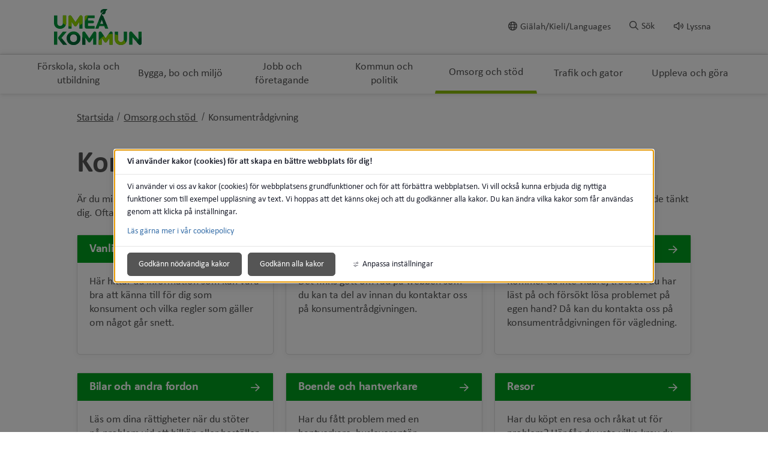

--- FILE ---
content_type: text/css
request_url: https://www.umea.se/2.6fa619ad16f3087d4d517b2c/auto/1769077046232/SiteVision.css
body_size: 42475
content:
.c12926{background-image:url('/images/200.23a1f75119ab8d5b42dedd1/1764862524138/Mattegenomgang_hemsida_9_dec.jpg')}.c4170{border-color:#afafaf;border-style:solid;border-width:1px;margin-bottom:3em}.c12897{max-height:149px;max-width:190px;padding-bottom:4px;padding-left:4px;padding-right:4px}.c14070{background-image:url('/images/200.1374038417efb41a62a34b0d/1645739041809/Mobiltelefon_960.jpg')}.c13549{width:17.7803%}.c14053{background-image:url('/images/200.7a4d9d5619535c6c4ede0df/1742411253244/RMT_LINDBERG_250225_RS_genexp_web.png')}.c15872{max-height:978px;max-width:960px}.c14109{max-height:582px;max-width:959px}.c12960{border-top:#555555 1px solid}.c14493{max-height:432px;max-width:960px}.c13830{max-height:723px;max-width:960px}.c13725{float:right;margin-left:1em;position:relative}.c13314{text-align:right}.c15645{max-height:70px;max-width:275px}.c15758{max-height:925px;max-width:694px}.c12797{background-image:url('/images/200.23a1f75119ab8d5b42d36d2/1764234567389/(2)%20scandinav_3dsw.jpg')}.c14352{max-height:432px;max-width:840px}.c14427{background-image:url('/images/200.1de870d7195cb1f57ec140ed/1743789798448/vasa2.jpg')}.c15327{max-height:219px;max-width:155px}.c13751{max-height:396px;max-width:960px}.c15373{max-height:341px;max-width:341px}.c12910{background-image:url('/images/18.2e56573819ab3afdd46137b5/1764832631789/(2)%20scandinav_3dsw.jpg')}.c13455{background-image:url('/images/200.e66618e199080e291a7f9/1756817765522/(2)%20umea-kommun-elbuss-1103_1600x1066.jpg')}.c15719{background-image:url('/images/200.746961ab192b2b4051a526/1729588124253/flygbildkristina.jpg')}.c13954{max-height:100px;max-width:77px}.c14207{max-height:320px;max-width:960px}.c13103{background-image:url('/images/200.2c95bec7196e625bfc7bbdb0/1749817918869/Information.jpg')}.c15820{max-height:250px;max-width:447px}.c15916{background-image:url('/images/18.37002bd318aee118eed26388/1696844456565/umea-kommun-navet-badfoton-hosten-4043-1_webb.jpg');background-position:top left;background-repeat:repeat;background-size:auto;padding-bottom:2em;width:100%;width:100%}.c13211{background-image:url('/images/200.2c95bec7196e625bfc7d8332/1750154457189/umea-kommun-dragonskolan-1164_960x640.jpg')}.c12876{background-image:url('/images/200.2e56573819ab3afdd46e867/1764609798474/(2)%20umea-kommun-arets-ideella-insats-Fredrik_Larsson.jpg')}.c12820{max-width:100%}.c15578{max-height:238px;max-width:300px}.c12972{float:left;max-height:138px;max-width:250px;padding-bottom:4px;padding-right:4px}.c15964{width:25em}.c15606{max-height:290px;max-width:200px}.c14302{background-image:url('/images/200.7cfcfcec193664c5becf133/1733250698674/(3)%20umea-kommun-seniortorget-hosten-2035.jpg')}.c13453{float:left;max-height:187px;max-width:250px;padding-bottom:4px;padding-right:4px}.c14940{max-height:544px;max-width:960px}.c13427{background-image:url('/images/200.728165491979a65d1fa33ee2/1751292255289/umea-kommun-landsbygd-kusten-1213.jpg')}.c15795{max-height:1545px;max-width:960px}.c13835{max-height:656px;max-width:960px}.c13198{background-image:url('/images/200.15d0c356196eb4c46827d172/1750073580639/(2)%20umea-kommun-dragonskolan-Programfoton-dag2-1326.jpg')}.c13983{max-height:131px;max-width:648px}.c13195{background-image:url('/images/200.2e56573819ab3afdd4629c3e/1765984850293/(2)%20umea-kommun-seniortorget-hosten-1916.jpg')}.c15796{max-height:944px;max-width:750px}.c13312{background-color:#d6cbfe;padding-bottom:2em;padding-left:2em;padding-right:2em;padding-top:2em}.c13117{width:11.858%}.c15225{max-height:365px;max-width:479px}.c15289{max-height:768px;max-width:960px}.c15217{max-height:1500px;max-width:960px}.c14895{float:right;margin-left:2em;position:relative;width:50%}.c14217{max-height:642px;max-width:960px}.c15301{max-height:762px;max-width:762px}.c15551{max-height:821px;max-width:524px}.c14970{max-height:564px;max-width:560px}.c15329{max-height:220px;max-width:161px}.c14275{background-image:url('/images/200.7812482218690c08728b642e/1679667027257/Revision.jpg')}.c13464{background-image:url('/images/18.12bac94e18fbccbc40f87dd/1717573418368/Vinjettbild_IMG_0087-webb.jpg')}.c15839{max-height:380px;max-width:500px}.c12941{background-image:url('/images/200.2e56573819ab3afdd4616885/1764942446933/Nyhet%20webb.jpg')}.c15593{max-height:405px;max-width:400px}.c13170{margin-bottom:2.5em;margin-top:1.2em;width:64em}.c13281{background-image:url('/images/200.9c82091199ed051b665cfc/1760939132490/(2)%20Energiprogram%20(1).png')}.c13506{float:left;max-height:170px;max-width:250px;padding-bottom:4px;padding-right:4px}.c12892{background-image:url('/images/200.2e56573819ab3afdd4611c56/1764756262401/lucia-ge0597d583_960.jpg')}.c13031{background-image:url('/images/200.2e56573819ab3afdd46226b6/1765527583684/Sk%C3%A4rmbild%202025-12-12%20091711.png')}.c13815{background-image:url('/images/18.21945c9b183e8c21b1056d/1666187213120/Studenter%20Ume%C3%A5%20universitet.jpg')}.c14484{background-image:url('/images/18.746961ab192b2b4051a1bf/1729580485054/Ume%C3%A5platsmarknadsf%C3%B6ring-7515_red.jpg')}.c12854{background-image:url('/images/18.559f034719a28a7f12bc0f7/1762256303833/(2)%20_DSC4425.JPG')}.c14617{height:68.75px;width:8.57769%}.c15561{max-height:134px;max-width:399px}.c13041{background-image:url('/images/18.2f33b4ca18cca41e39f8153e/1705603415873/Rally_Savar_960.jpg')}.c13324{max-height:40px;max-width:581px}.c12721{background-image:url('/images/18.1f75676f19a238051985c0c7/1763129913164/kfmobil.jpg')}.c14670{margin-top:1.2em}.c14743{max-height:86px;max-width:447px}.c13125{max-height:563px;max-width:757px}.c14948{max-height:292px;max-width:300px}.c15210{height:32.5em}.c13429{background-image:url('/images/200.728165491979a65d1fa33ec7/1751292217260/H15A2186.jpg')}.c15790{max-height:570px;max-width:525px}.c14770{max-height:401px;max-width:960px}.c15293{float:right;margin-left:1em;padding-top:2em;position:relative}.c13077{background-image:url('/images/200.2eff510c17faa58aa8bdb45b/1650355050546/Gammliavallen.jpg')}.c13560{background-image:url('/images/200.614b310a19b49079cff1173c/1767791692327/image005%20vinter_WEB.png')}.c15789{max-height:902px;max-width:960px}.c13688{min-height:200px}.c12967{max-height:502px;max-width:747px}.c13936{max-height:625px;max-width:960px}.c15142{max-height:99px;max-width:150px}.c13987{width:26.4829%}.c14147{max-height:338px;max-width:400px}.c13014{max-height:575px;max-width:960px}.c15268{max-height:694px;max-width:928px}.c13616{float:right;margin-left:1em;padding-bottom:0;position:relative}.c15090{max-height:445px;max-width:730px}.c13368{background-image:url('/images/200.7d6477111985925eb04cf55e/1756280429450/nattlysandemoln-umea-sommar-dronare-1131-dng_dxo_deepprime-hdr-pano.jpg')}.c13716{max-height:68px;max-width:270px}.c13942{width:32%}.c14178{max-height:62px;max-width:215px}.c15165{max-height:100px;max-width:150px}.c15414{max-height:673px;max-width:960px}.c15215{background-image:url('/images/18.4d369b7417d747dce552c4f/1639384595422/webb%20umea-kommun-mittliv-umea-erik-1242.jpg')}.c15639{border-color:#000000;border-style:solid;border-width:1px;float:left;margin-right:1em;position:relative;width:20em}.c12758{background-image:url('/images/200.ee004011994afbf6f5a81d/1758716345423/Tove_960.jpg')}.c14471{max-height:320px;max-width:287px}.c14739{width:55.8804%}.c13720{background-image:url('/images/18.5a1d85a018cae4e8487f9b9/1706875107597/umeplatsmarknadsfring-7808.jpg');background-position:top left;background-repeat:repeat;background-size:auto}.c15095{width:31%}.c14839{float:right;margin-left:2em;margin-top:2em;position:relative;width:50%}.c14425{background-image:url('/images/18.7c1df79418a3ef90b2618a0c/1693549709407/Umeaplatsmarknadsforing-3699_red.jpg')}.c15921{max-height:1092px;max-width:960px}.c15525{max-height:286px;max-width:686px}.c13579{background-image:url('/images/18.63e7f8f819b43e23b491dbc4/1768293889892/v%C3%A5ren%20i%20v%C3%A4ven%202026%20webb_960.jpg')}.c15589{max-height:619px;max-width:960px}.c14792{border-color:#f0f0f0;border-style:solid;border-width:1px}.c13644{background-color:#f6f576;padding-bottom:0.5em;padding-left:4em;padding-right:2em;padding-top:0.8em}.c15026{max-height:456px;max-width:684px}.c13806{border-width:0;height:600px;width:100%}.c13516{background-image:url('/images/200.63e7f8f819b43e23b4914ab4/1767869926189/b%20t%20m.jpg')}.c14090{max-height:589px;max-width:960px}.c13007{background-image:url('/images/200.23a1f75119ab8d5b42d168ac/1765319237489/20240912_093021.jpg')}.c14570{width:30%}.c14661{max-height:565px;max-width:959px}.c15415{max-height:677px;max-width:959px}.c12983{width:100.057%}.c14984{max-height:1156px;max-width:960px}.c15649{max-height:382px;max-width:960px}.c12911{background-image:url('/images/200.23a1f75119ab8d5b42d9c22/1764584846391/27_januari_Otrygg_Bild_F%C3%B6rlaget_WEB.jpg')}.c12822{background-image:url('/images/200.ee004011994afbf6f5f36e/1759080531872/Anders_960.jpg')}.c13114{width:12.314%}.c12954{max-height:56px;max-width:215px}.c13519{background-image:url('/images/200.63e7f8f819b43e23b4914b53/1767871486347/(2)%20Karin%20Marklund%20foto_Samuel%20Pettersson.jpg')}.c14752{height:45.3821px;width:20.3752%}.c14828{max-height:120px;max-width:240px}.c14815{max-height:339px;max-width:299px}.c13048{background-image:url('/images/200.23a1f75119ab8d5b42d1a77a/1765544846283/smveckan%20webb%202.jpg')}.c13225{background-image:url('/images/200.53db47d199502208212b6b5/1760698909746/r%C3%A5dgivning%20webb.jpg')}.c15857{background-image:url('/images/200.5af23f1f18c2f9258698554/1703237348333/(2)%20LinaAnette.jpg')}.c15478{max-height:480px;max-width:960px}.c14784{height:540px;width:960px}.c15212{max-height:663px;max-width:959px}.c15878{background-image:url('/images/200.757c2ac917c96341cb6235/1634680259052/Ume%C3%A5Energi2_960.jpg')}.c13665{background-color:#f6f576;padding-bottom:0.4em;padding-left:4em;padding-right:2em;padding-top:0.4em}.c12821{background-image:url('/images/200.53db47d19950220821da39/1759080520013/Elin_960.jpg')}.c13271{width:14.9024%}.c13571{background-image:url('/images/200.559f034719a28a7f12b1b30c/1762957239166/(2)%20H15A8147_bild4_hand%20l%C3%A4ngre%20ner_BESK.jpg')}.c16005{background-image:url('/images/18.ee004011994afbf6f57cfd/1758481532163/Tove_960.jpg')}.c15714{background-image:url('/images/200.6c9e3bd218d5b680804c8f27/1707903450750/(2)%20(2)%20IMG_7798.JPG')}.c15266{max-height:609px;max-width:959px}.c14826{max-height:426px;max-width:960px}.c15882{background-image:url('/images/200.3062064417f8b7979382fe4/1649072520543/Dieter_webbtext2.jpg')}.c14877{background-image:url('/images/200.d9392941918c54a7376bed/1726209729685/Vinjettbild_V%C3%A4sterbotten.jpg')}.c12743{width:45.8773%}.c15829{max-height:326px;max-width:890px}.c14010{width:5.53506%}.c13351{background-image:url('/images/200.50959df1979f8c0f8a1855/1750849388378/sca3590_1600x1066.jpg')}.c15519{max-height:145px;max-width:145px}.c15122{max-height:1299px;max-width:960px}.c13602{max-height:530px;max-width:960px}.c14749{height:0}.c13325{background-image:url('/images/200.53db47d1995022082131d2a/1761049316461/Familjehemsboxen.png')}.c16000{background-image:url('/images/200.614b310a19b49079cff29acc/1769003101956/VD-MB.jpg')}.c15284{max-height:1279px;max-width:960px}.c15766{max-height:506px;max-width:399px}.c15699{width:220px}.c12823{max-height:651px;max-width:868px}.c12803{background-image:url('/images/200.2c95bec7196e625bfc732f84/1748241911660/(2)%20J%C3%A4ttebalsamin_blomma%20webb.jpg')}.c14126{max-height:95px;max-width:960px}.c14559{max-height:523px;max-width:400px}.c15229{padding:0 0 0em 0}.c15836{background-image:url('/images/200.cfe8cf1192b3eb7221239f/1730110735238/workshop_dr-03%20960x640.jpg')}.c12896{max-height:150px;max-width:200px;padding-bottom:4px;padding-left:4px;padding-right:4px}.c14874{background-image:url('/images/200.d9392941918c54a7376bee/1726209729964/Vinjettbild%201_beskuren-webb.jpg')}.c13990{margin-left:1em}.c13802{padding-left:1.5em}.c13232{background-image:url('/images/200.2e56573819ab3afdd462ab47/1766053992677/umea-kommun-dragonskolan-1164_960x640.jpg')}.c15244{max-height:737px;max-width:960px}.c13046{background-image:url('/images/200.15d0c356196eb4c468251048/1749550800303/Klockarb%C3%A4cken%20markanvisning%20Kaunas.jpg')}.c15264{max-height:1626px;max-width:960px}.c15310{max-height:717px;max-width:960px}.c14969{max-height:456px;max-width:595px}.c12770{background-color:#efefef}.c13587{background-image:url('/images/200.63e7f8f819b43e23b491bbc7/1768203416334/(2)%20Bild_foredrag_K4.jpg')}.c15072{max-height:964px;max-width:960px}.c14105{max-height:196px;max-width:400px}.c14181{max-height:59px;max-width:550px}.c13118{width:32.0393%}.c13292{max-height:900px;max-width:900px}.c15806{max-height:462px;max-width:739px}.c15909{background-image:url('/images/200.7811aed19029012e82a8b00/1724396043318/(2)%20Anja%20konstarkivet_liten.jpg')}.c13897{background-image:url('/images/18.74f385841953aee490d33efd/1742289588888/ovik%20pendlingsartikel.jpg')}.c15805{max-height:1027px;max-width:960px}.c12962{background-color:#ffffff;border-left:#555555 1px solid;border-right:#555555 1px solid;border-top:#555555 1px solid;float:left;margin-right:10px;padding:3px}.c15650{max-height:225px;max-width:289px}.c13655{background-color:#d7fb96;padding-bottom:0.4em;padding-left:4em;padding-right:2em;padding-top:0.6em}.c14164{max-height:102px;max-width:215px}.c13792{margin-bottom:1em}.c13268{background-image:url('/images/200.2e56573819ab3afdd462c569/1766161032728/jul2025.png')}.c15213{max-height:271px;max-width:772px}.c14786{background-image:url('/images/18.ad5775117f4981db04c40/1646656565188/Pussel_960.jpg')}.c15343{float:right;padding-top:0.8em;position:relative}.c15718{background-image:url('/images/200.18bb95d51921c849c371df/1727082625829/(2)%20(2)%20umea-kommun-seniorer-kommunikation-1072_1067x1600.jpg')}.c15477{max-height:981px;max-width:960px}.c14608{max-height:213px;max-width:300px}.c13097{background-image:url('/images/200.ee004011994afbf6f5408d1/1760355567555/(2)%20505895.jpg')}.c13852{width:13.7747%}.c14027{max-height:475px;max-width:527px}.c13388{background-image:url('/images/18.23a1f75119ab8d5b42d15f2e/1765283864550/(2)%20umea-kommun-seniortorget-hosten-1640.jpg')}.c13127{background-image:url('/images/200.23a1f75119ab8d5b42d1cd72/1765784423647/(2)%20vinterbild%202024.jpg')}.c14463{max-height:569px;max-width:960px}.c13580{background-image:url('/images/200.559f034719a28a7f12b1c145/1763018211646/mp12040715-downtown-umea-sweden-with-fireworks.jpg')}.c13562{background-image:url('/images/200.63e7f8f819b43e23b491bc71/1768204630272/Bild_utan%20text.png')}.c15282{max-height:337px;max-width:485px}.c14308{background-image:url('/images/200.5c850d8018b3b4dc3f21b185/1697789983064/(2)%20(2)%20Bild%205.jpg')}.c13243{background-image:url('/images/18.23a1f75119ab8d5b42d202c8/1766041123698/bandyplanen%20webb.jpg')}.c13916{margin-top:0;padding-bottom:1em}.c15116{max-height:524px;max-width:960px}.c14554{height:92.175px;width:16.654%}.c15094{max-height:428px;max-width:547px}.c14472{max-height:636px;max-width:960px}.c12998{background-image:url('/images/200.1049791518a075ece511bcf/1692778863444/(2)%2037250621-text-sign-showing-feel-good-conceptual-photo-relating%20(1).jpg')}.c13863{height:68.7736px;width:34.5597%}.c13697{max-height:172px;max-width:320px}.c13221{background-image:url('/images/200.2c95bec7196e625bfc7d815d/1750153092124/352060_960x640.jpg')}.c15304{max-height:583px;max-width:758px}.c14929{height:45.3819px}.c15339{background-image:url('/images/18.5c850d8018b3b4dc3f2abb16/1699282737988/buss.jpg')}.c13596{padding-left:2em;padding-top:2.6em}.c14214{width:59.157%}.c12881{max-height:158px;max-width:681px}.c12953{background-image:url('/images/200.53db47d19950220821e62d/1759134121066/AsOne_produktionsbild_web.jpg')}.c15760{max-height:138px;max-width:280px}.c15428{max-height:105px;max-width:90px}.c12891{background-image:url('/images/200.23a1f75119ab8d5b42dcd0f/1764754880855/Storsj%C3%B6hallen%20webb.jpg')}.c15050{background-image:url('/images/200.d9392941918c54a7376c17/1726210348747/Vinjettbild_IMG_0087-webb.jpg')}.c14411{background-image:url('/images/200.2f33b4ca18cca41e39fb734/1704321876810/(2)%20Bild%201.jpg')}.c14543{width:33.308%}.c14556{background-image:url('/images/200.65a72e98193d271e31e25c46/1736262026445/221a0d30-7082-43b3-8776-fff98f079046.jpg')}.c14303{background-image:url('/images/200.5dbfb68f193b59312d49e/1733926008308/umea-hostljus-2024-dimma-1336-Pano-Redigerad_1600x1362.jpg')}.c15827{float:right;padding-left:1em;position:relative;width:28%}.c14051{width:1px}.c14367{background-image:url('/images/200.4f2ee052187da1d8d354834f/1683807877378/(2)%20(2)%20Bild1.jpg')}.c14187{max-height:220px;max-width:220px}.c14077{max-height:517px;max-width:959px}.c13870{max-height:639px;max-width:960px}.c15058{max-height:123px;max-width:219px}.c13085{background-image:url('/images/200.2eff510c17faa58aa8bdb45c/1650355052352/Berghems%20f%C3%B6rskola.jpg')}.c13762{float:right;margin-left:1em;position:relative;width:25%}.c12716{max-height:219px;max-width:201px}.c14002{max-height:488px;max-width:960px}.c15054{max-height:96px;max-width:220px}.c15007{max-height:1260px;max-width:960px}.c15472{max-height:1010px;max-width:960px}.c14721{height:59.3774px}.c12925{max-height:712px;max-width:960px}.c15382{max-height:424px;max-width:633px}.c15127{width:34%}.c12965{border-top:#555555 1px solid;margin-bottom:10px}.c15348{max-height:415px;max-width:960px}.c15380{max-height:779px;max-width:960px}.c15040{max-height:1551px;max-width:960px}.c13063{max-height:56px;max-width:220px}.c15411{max-height:919px;max-width:681px}.c13888{max-height:559px;max-width:800px}.c13280{background-image:url('/images/200.7811aed19029012e82aa05e/1724410851267/Kvinnor_960.jpg')}.c15331{max-height:220px;max-width:157px}.c15265{max-height:703px;max-width:942px}.c15746{padding-top:50px}.c14581{height:68.75px;width:7.95005%}.c13005{max-height:674px;max-width:959px}.c12935{margin-left:0.8em}.c15243{max-height:182px;max-width:307px}.c14461{background-image:url('/images/200.7812482218690c08728372d3/1678193966566/Megafon%20960x640.jpg')}.c13566{background-image:url('/images/200.63e7f8f819b43e23b491c05d/1768214684731/matematik_nov_hemsida.jpg')}.c15802{max-height:872px;max-width:960px}.c13189{width:21.715%}.c13255{background-image:url('/images/200.2e56573819ab3afdd462c028/1766140983951/(2)%20umea-kommun-seniortorget-hosten-1640.jpg')}.c15171{max-height:140px;max-width:399px}.c14024{max-height:60px;max-width:400px}.c15930{max-height:201px;max-width:400px}.c14741{max-height:565px;max-width:400px}.c15295{max-height:522px;max-width:543px}.c13698{text-align:center}.c13350{background-image:url('/images/200.50959df1979f8c0f8a18f9/1750851061550/(2)%20ima226800.jpg')}.c15158{max-height:50px;max-width:261px}.c15336{max-height:769px;max-width:959px}.c13320{max-height:40px;max-width:96px}.c15391{max-height:849px;max-width:960px}.c13839{background-image:url('/images/200.1de870d7195cb1f57ecef42/1743510476836/Ume%C3%A5platsmarknadsf%C3%B6ring-7564_bygg.jpg')}.c13491{max-height:345px;max-width:350px}.c15738{max-height:495px;max-width:800px}.c13412{background-image:url('/images/200.728165491979a65d1fa33e91/1751292045316/Mikael%20p%C3%A5%20Capella(1).jpg')}.c13886{background-color:#ffffff;border-bottom:#555555 1px solid;border-left:#555555 1px solid;border-right:#555555 1px solid;margin-bottom:10px;padding:3px}.c15602{max-height:110px;max-width:199px}.c15167{background-image:url('/images/200.746961ab192b2b4051a27a3d/1731402115652/(2)%20success-8941851_1920.jpg')}.c15828{max-height:248px;max-width:175px}.c13515{padding-right:2em}.c14974{max-height:93px;max-width:220px}.c13609{float:right;margin-left:1em;position:relative;width:20%}.c15470{max-height:1153px;max-width:960px}.c14569{max-height:596px;max-width:959px}.c12819{background-image:url('/images/200.2e56573819ab3afdd468876/1764345511793/Mattegenomg%C3%A5ng_5_dec_hemsida.jpg')}.c15340{max-height:176px;max-width:133px}.c15544{max-height:136px;max-width:188px}.c14401{background-image:url('/images/200.1de870d7195cb1f57ec1fe8a/1744363004441/Brannbollsyran.jpg')}.c15080{max-height:967px;max-width:960px}.c14565{max-height:168px;max-width:300px}.c13934{max-height:600px;max-width:900px}.c14609{max-height:497px;max-width:960px}.c14172{max-height:167px;max-width:215px}.c15985{background-image:url('/images/18.63e7f8f819b43e23b49222ba/1768490164515/Broschyr_960.jpg')}.c15793{max-height:974px;max-width:697px}.c14889{background-image:url('/images/200.d9392941918c54a7376c12/1726210188046/smycket.jpg')}.c13557{border:none}.c15518{max-height:115px;max-width:541px}.c16007{margin-right:0.7em;width:200px}.c13067{background-image:url('/images/200.2eff510c17faa58aa8bdb281/1650354281513/Kvinnojouren.jpg')}.c13770{max-height:872px;max-width:871px}.c15837{max-height:354px;max-width:960px}.c15669{max-height:220px;max-width:162px}.c14884{max-height:706px;max-width:960px}.c14071{max-height:676px;max-width:960px}.c14855{background-image:url('/images/200.46bb80b2185e1aab56cde2da/1677511090182/Barn%20springer_960.jpg')}.c13084{background-image:url('/images/200.475b215d180a74221c01296/1652791366475/brydig-urklipp2.png')}.c13008{max-height:933px;max-width:960px}.c14131{max-height:319px;max-width:434px}.c12902{max-height:341px;max-width:959px}.c15404{max-height:531px;max-width:800px}.c14905{background-image:url('/images/200.d9392941918c54a7376c14/1726210311688/Vinjettbild_The%20Witch%20-%20The%20Metropolitan%20Museum%20of%20Art-webb.jpg')}.c15526{max-height:258px;max-width:750px}.c13476{background-image:url('/images/200.63e7f8f819b43e23b491076f/1767613794184/senior%20tr%C3%A4na%20gym.jpg')}.c15879{background-image:url('/images/200.63e7f8f819b43e23b4927c37/1768808750204/(2)%20Toppbild_uppf%C3%B6ljning2025_aktivitetsplan.jpg')}.c15598{max-height:750px;max-width:959px}.c13333{background-image:url('/images/200.212e073198831d2bc5c97c6/1755857730449/1142%20960x640.png')}.c15725{border:1pt solid windowtext;padding:0cm 5.4pt}.c14949{max-height:570px;max-width:900px}.c15910{background-image:url('/images/200.746961ab192b2b4051a446d/1729770060106/H%C3%B6stljus%202024.jpg')}.c14766{max-height:283px;max-width:400px}.c15543{max-height:839px;max-width:443px}.c13040{background-image:url('/images/200.2e56573819ab3afdd46228f5/1765533936910/rally%20webb.jpg')}.c12904{max-height:267px;max-width:626px}.c13943{max-height:562px;max-width:959px}.c13124{width:1400px}.c13403{background-image:url('/images/200.559f034719a28a7f12b5006/1761896339393/H15A8560.jpg')}.c12784{background-image:url('/images/200.1f75676f19a238051982090f/1762454948122/(2)%20SOL-INVICTUS-Credit-photo-Melanie-Lhote-15_web.jpg')}.c13024{max-height:1920px;max-width:960px}.c13612{max-height:754px;max-width:960px}.c15654{max-height:447px;max-width:604px}.c13304{max-height:245px;max-width:220px}.c13306{max-height:459px;max-width:816px}.c14522{max-height:426px;max-width:299px}.c13813{width:425px}.c15590{max-height:416px;max-width:400px}.c15344{max-height:299px;max-width:959px}.c15647{max-height:149px;max-width:230px}.c14964{max-height:141px;max-width:200px}.c14075{background-image:url('/images/200.74f385841953aee490d112c6/1741158056763/team-spirit-2447163_1280_webb.jpg')}.c13340{background-image:url('/images/200.15d0c356196eb4c4682ad245/1750657597740/umea-kommun-nolia-hallar-1764-pano.jpg')}.c13986{max-height:632px;max-width:959px}.c15499{max-height:220px;max-width:131px}.c13279{float:right;height:300px;margin-left:1em;position:relative;width:150px}.c16004{background-image:url('/images/200.614b310a19b49079cff1c6d4/1768307233711/umea-kommun-rally-savar-960.jpg')}.c15052{max-height:582px;max-width:705px}.c13399{background-image:url('/images/200.1f75676f19a238051982411/1761660747594/Kraftverket.jpg')}.c14042{padding-bottom:0;padding-left:0;padding-right:0;padding-top:0}.c13773{max-height:720px;max-width:960px}.c14742{height:0;width:14.8722%}.c12711{max-height:142px;max-width:144px}.c14301{background-image:url('/images/200.1f3fde8f193b54d23b19bd8/1734360209676/Visulent.Sunnero%CC%88.Norra.Campus.Parken.Julbild%20low.jpg')}.c15665{max-height:83px;max-width:285px}.c14163{max-height:45px;max-width:215px}.c13918{max-height:333px;max-width:249px}.c15479{max-height:626px;max-width:959px}.c14490{max-height:828px;max-width:649px}.c15277{max-height:925px;max-width:735px}.c15114{max-height:1332px;max-width:960px}.c14903{max-height:463px;max-width:960px}.c13482{margin-left:9.5em;margin-top:1em}.c15332{max-height:219px;max-width:156px}.c13624{background-image:url('/images/200.614b310a19b49079cff20380/1768473770600/pt.jpg')}.c15285{max-height:408px;max-width:624px}.c14460{max-height:690px;max-width:960px}.c14108{background-image:url('/images/18.2eff510c17faa58aa8b502bf/1649076173540/Rolf_webb2.jpg')}.c15705{background-image:url('/images/200.7841643c180f3ba73a72e97/1654847214228/Bokpaket%20till%20Dep%C3%A5biblioteket.jpg')}.c14735{margin-left:1.2em}.c14765{max-height:160px;max-width:242px}.c13681{background-image:url('/images/200.63e7f8f819b43e23b4923b1c/1768568472350/Broschyr_960.jpg')}.c15313{max-height:578px;max-width:766px}.c15945{width:430px}.c14714{height:59.3774px;width:20.3752%}.c13685{float:right;height:20em;margin-left:1em;position:relative;width:20em}.c13362{background-image:url('/images/200.5a1d85a018cae4e8487b06/1704017853624/Fyrverkerikrevad_960.jpg')}.c14697{max-height:807px;max-width:960px}.c14173{max-height:22px;max-width:215px}.c14636{max-height:547px;max-width:960px}.c15350{max-height:593px;max-width:748px}.c14645{max-height:158px;max-width:215px}.c12988{background-image:url('/images/200.23a1f75119ab8d5b42d14e7e/1765208797047/(2)%20H15A1221.jpg')}.c15049{max-height:1430px;max-width:960px}.c15532{max-height:233px;max-width:200px}.c12945{background-image:url('/images/200.2e56573819ab3afdd4616966/1764944227395/(2)%2018.jpg')}.c15892{background-color:#f0f0f0;padding-bottom:1em;padding-left:2em;padding-top:0}.c14483{max-height:197px;max-width:200px}.c15703{max-height:640px;max-width:634px}.c14478{max-height:572px;max-width:960px}.c15378{max-height:352px;max-width:250px}.c13283{background-image:url('/images/200.15d0c356196eb4c46828ccde/1750256570753/sam-carter-GHOiyov2TSQ-unsplash%20(2).jpg')}.c15583{max-height:48px;max-width:340px}.c14059{grid-gap:1em}.c14258{max-height:556px;max-width:770px}.c15421{max-height:447px;max-width:400px}.c15194{max-height:1490px;max-width:960px}.c15906{background-image:url('/images/18.37002bd318aee118eed26388/1696844456565/umea-kommun-navet-badfoton-hosten-4043-1_webb.jpg');background-position:top left;background-repeat:repeat;background-size:cover;padding-bottom:2em}.c13176{background-image:url('/images/200.7d6477111985925eb0473876/1755223478798/Idrottshall_vy1.jpg')}.c14167{max-height:132px;max-width:298px}.c13969{max-height:264px;max-width:300px}.c14073{padding-bottom:1.5em;padding-left:0;padding-top:1.5em}.c13319{max-height:40px;max-width:175px}.c15772{max-height:637px;max-width:959px}.c14908{background-image:url('/images/200.d9392941918c54a7376c01/1726210094986/bild04.jpg')}.c15986{background-image:url('/images/200.559f034719a28a7f12b38cd5/1763711524242/Norrmj%C3%B6le%20-%20Nathalies%20bild.jpg')}.c12849{background-image:url('/images/200.2e56573819ab3afdd465962/1764231051346/13_sept_21_nov_s%C3%A4llskapsspel_foto_Madelene_Edlund_webb.jpg')}.c15615{max-height:73px;max-width:275px}.c13795{max-height:115px;max-width:960px}.c14041{background-image:url('/images/18.cfe8cf1192b3eb72215dc/1729859343838/Regina-%202.jpg')}.c13555{max-height:467px;max-width:832px}.c14115{background-image:url('/images/200.10e7c32f193f154e9e6b7fe/1737384855908/Kommunen%20svarar.jpg')}.c14916{padding-bottom:1.5em;padding-top:1.5em}.c14527{max-height:227px;max-width:960px}.c15670{max-height:219px;max-width:154px}.c13215{float:left;max-height:169px;max-width:250px;padding-bottom:4px;padding-right:4px}.c15755{max-height:52px;max-width:171px}.c14274{background-image:url('/images/200.32f8dd1118846449eedb18ec/1686809403775/(3)%20Ana%2023_06_14.jpg')}.c14705{max-height:959px;max-width:959px}.c15825{max-height:863px;max-width:699px}.c15915{max-height:869px;max-width:960px}.c14942{border-color:#afafaf;border-style:solid;border-width:1px;width:280px}.c15947{max-height:500px;max-width:500px}.c13554{background-image:url('/images/200.15b6371a19902e8ce5b14255/1757577876094/RECCEX-2%20960.jpg')}.c13229{background-image:url('/images/200.2e56573819ab3afdd462a93e/1766045939321/nya_skolan_vinter_960x640.png')}.c13489{max-height:349px;max-width:1372px}.c15987{background-image:url('/images/200.2c95bec7196e625bfc769a/1747653236279/utegym%20hemsidan.jpg')}.c14474{height:45.9px;width:16.654%}.c13397{background-image:url('/images/200.2d55003e198e1c3bd6034c8b/1756478987809/mp16348041-autumn-leaves-background.jpg')}.c15286{max-height:905px;max-width:960px}.c13949{padding-bottom:0;padding-top:0}.c15262{max-height:108px;max-width:120px}.c15037{max-height:1380px;max-width:960px}.c15064{float:right;margin-left:2%;position:relative;width:266px}.c15785{max-height:800px;max-width:576px}.c14118{background-image:url('/images/18.746961ab192b2b4051a2c41/1729687347839/Jobbintervju%20AdobeStock_185034359.jpeg')}.c13223{background-image:url('/images/200.15d0c356196eb4c468284427/1750156093929/Maja%20umea-kommun-skolor-maja-beskow-2286.jpg')}.c13606{height:35em}.c14038{max-height:541px;max-width:960px}.c12829{background-image:url('/images/200.15d0c356196eb4c4682aa9c/1748345172011/(2)%20dsc_8175.jpg')}.c14473{background-image:url('/images/200.7a4d9d5619535c6c4ed41d/1740407294072/Tankbil_960.jpg')}.c12831{max-height:146px;max-width:940px}.c13451{background-image:url('/images/200.e66618e199080e291a1a4a/1756889928440/jonna%202014%20sm-veckan.jpg')}.c14306{background-image:url('/images/200.cfe8cf1192b3eb72211449/1729848192049/ima211261_1600x860%20(1).jpg')}.c14062{background-image:url('/images/200.18bb95d51921c849c37453c/1727877567802/(2)%20H15A3504.jpg')}.c13871{width:15.9564%}.c13209{background-image:url('/images/200.2c95bec7196e625bfc7d82d6/1750154134959/BF_GL_960x640.jpg')}.c14199{float:left;max-height:164px;max-width:250px;padding-bottom:4px;padding-right:4px}.c14845{background-image:url('/images/200.d9392941918c54a7376bff/1726210001334/bild4.jpg')}.c13645{background-color:#d7fb96;padding-bottom:0.5em;padding-left:4em;padding-right:2em;padding-top:0.8em}.c14634{max-height:174px;max-width:299px}.c13528{background-image:url('/images/18.614b310a19b49079cff11152/1767776199768/(2)%201_Askungen_Foto-Jenny%20Baumgartner.jpg')}.c14341{max-height:400px;max-width:206px}.c14488{max-height:645px;max-width:960px}.c14517{max-height:1280px;max-width:960px}.c13634{background-color:#fcf3ea;padding-bottom:0.5em;padding-left:4em;padding-right:2em;padding-top:0.5em}.c14740{width:22.6119%}.c13981{padding-top:2.5em}.c12955{background-image:url('/images/200.53db47d199502208211b508/1759838957480/gymnasieval_webb.jpg')}.c13876{max-height:600px;max-width:600px}.c15691{max-height:462px;max-width:308px}.c13765{max-height:80px;max-width:400px}.c13431{background-image:url('/images/200.50959df1979f8c0f8a8fa3/1751324125393/IMG_4953.jpg')}.c13393{max-height:179px;max-width:83px}.c15502{background-image:url('/images/200.2ebd6da617dd5bf8f74235c/1641977772556/(2)%2018748746-self-made-robot-from-lego-blocks.jpg')}.c14153{margin-right:1em}.c15844{background-color:#00a01e !important;border:1px solid #c0c0c0;padding:1em}.c15356{max-height:679px;max-width:956px}.c14844{max-height:377px;max-width:959px}.c14080{background-image:url('/images/200.7bc754a188d67894af846c/1687328521535/Djupb%C3%A4cken.jpg')}.c15081{max-height:647px;max-width:600px}.c15160{max-height:1170px;max-width:960px}.c13598{padding-bottom:0;padding-left:1.2em;padding-top:0.9em;text-align:left}.c13500{margin:0 auto;max-width:525px;padding-top:56.25%;position:relative;width:100%}.c15323{float:right;margin-left:1em;padding-bottom:1em;position:relative;width:49%}.c15863{max-height:211px;max-width:960px}.c15687{width:310px}.c14434{max-height:291px;max-width:400px}.c14422{background-image:url('/images/200.cfe8cf1192b3eb72211c5eb/1731338589774/vagjaveln.jpg')}.c13819{max-height:539px;max-width:959px}.c14864{max-height:550px;max-width:750px}.c14354{padding-bottom:2.1em}.c14667{max-height:292px;max-width:447px}.c13095{max-height:96px;max-width:100px}.c15297{max-height:895px;max-width:543px}.c15584{max-height:499px;max-width:960px}.c14698{height:46.375px;width:13.808%}.c15487{max-height:763px;max-width:960px}.c15463{max-height:1182px;max-width:960px}.c12964{max-height:1152px;max-width:790px}.c15832{max-height:875px;max-width:960px}.c15842{max-height:772px;max-width:959px}.c14326{background-image:url('/images/200.1f46f44185386fc7f77ee1a/1673598898223/Bild1.jpg')}.c14312{background-image:url('/images/200.7aeae654196d88832361169/1747404256014/umefriidrottsarena%20webb.jpg')}.c12838{max-height:363px;max-width:645px}.c15204{max-height:540px;max-width:959px}.c15416{max-height:880px;max-width:960px}.c14682{max-height:129px;max-width:272px}.c14669{max-height:134px;max-width:415px}.c14456{width:19em}.c12813{background-image:url('/images/200.2e56573819ab3afdd46664d/1764259847961/Fyra%20ljus%20960px.jpg')}.c14379{height:32em;width:100%}.c13295{background-image:url('/images/200.53db47d1995022082131474/1761026044713/z1.jpg')}.c13499{border:1px solid #777;height:100%;left:0;position:absolute;top:0;width:100%}.c15967{background-image:url('/images/200.614b310a19b49079cff2889e/1768919147364/Rallyomr%C3%A5det%202026.png')}.c15803{max-height:480px;max-width:357px}.c14515{max-height:161px;max-width:130px}.c13569{background-image:url('/images/200.614b310a19b49079cff1a757/1768222535780/(2)%20Information-postit.jpg')}.c15981{background-color:#f0f0f0;padding-bottom:1em;padding-left:1.4em;padding-right:1em;padding-top:0.1em}.c13471{background-image:url('/images/18.12bac94e18fbccbc40f854a/1717573373368/bild4.jpg')}.c12868{background-image:url('/images/200.23a1f75119ab8d5b42da0f9/1764597116918/(2)%2011dec%20-%20Aktiv%2065+.jpg')}.c14159{max-height:230px;max-width:230px}.c13999{max-height:125px;max-width:222px}.c14561{max-height:564px;max-width:960px}.c13006{background-image:url('/images/200.23a1f75119ab8d5b42d16644/1765307993548/Rullande%20luciat%C3%A5g.jpeg')}.c13020{background-image:url('/images/200.2e56573819ab3afdd461f8a7/1765385090503/Lucia%202024.JPG')}.c13673{background-image:url('/images/200.614b310a19b49079cff20f02/1768501780373/Infodag%20till%20IG.JPEG')}.c13000{background-image:url('/images/200.cfe8cf1192b3eb7221a403d/1731657040264/Fritidsn%C3%A4mndens%20stipendiater%202024%20webb.jpg')}.c13991{max-height:219px;max-width:960px}.c12940{background-image:url('/images/200.2e56573819ab3afdd4638d6/1764144647935/(2)%20sca14324.jpg')}.c14057{background-color:#d1e8ff}.c14045{background-image:url('/images/18.746961ab192b2b4051a5f82/1729857242170/Jesper%20Karlsson_5.jpg')}.c14331{max-height:288px;max-width:399px}.c15246{max-height:188px;max-width:307px}.c14256{background-image:url('/images/200.591c1a241936125687419f0/1732703881069/holmon_anderssons_ran_mars22_214_fullres_cjutsi_1600x1066.jpg')}.c13798{max-height:240px;max-width:400px}.c13160{background-image:url('/images/200.53db47d1995022082129e98/1760617053645/folkmassa_0002_mp24651616-crowd-of-people.jpg')}.c15864{max-height:245px;max-width:908px}.c15443{background-image:url('/images/200.7812482218690c08728b6b0d/1679671807330/(3)%20Anne%20Skoogh%20och%20Nina%20Brander%20K%C3%A4llman%202303.jpg')}.c14144{max-height:150px;max-width:215px}.c14589{height:36.047px;width:8.57769%}.c15877{background-image:url('/images/200.6bfdf56e17cb51b60f76dd12/1636764295009/Inab_Hornefors_2489_960.jpg')}.c14116{background-image:url('/images/200.74f385841953aee490d2ec91/1742235251377/(2)%20umea-kommun.jpg')}.c13450{background-image:url('/images/200.559f034719a28a7f12b9bc0/1762156199363/Minerva%20nyhet.jpg')}.c14777{max-height:667px;max-width:960px}.c13466{background-image:url('/images/18.12bac94e18fbccbc40f8798/1717573413359/Vinjettbild_DC3%20p%C3%A5%20Bromma_ny.jpg')}.c14106{max-height:519px;max-width:959px}.c13838{background-image:url('/images/18.19a41f3a17567e789ef1481/1604397008906/fotografhenkeolofsson_mg_2109-1440px.jpg')}.c15398{max-height:323px;max-width:960px}.c13302{background-image:url('/images/200.7d6477111985925eb04a2176/1755767391415/(2)%20Schtunk%20Henri%20Kokko.jpg')}.c15106{background-image:url('/images/200.746961ab192b2b4051a1611/1729599472233/(2)%20Robeccab%C3%B6cker.jpg')}.c14499{background-image:url('/images/200.7fe252db194a596f328968e/1739797290171/(2)%20MG_Seniorer_Vaven_241031_3093_web.jpg')}.c13965{margin-right:0;margin-top:2em}.c12949{background-image:url('/images/200.ee004011994afbf6f516bcb/1759492141623/ima197824_webb.jpg')}.c14278{background-image:url('/images/200.74f385841953aee490d64740/1742812960602/(2)%20sca24958_1600x1066.jpg')}.c15558{background-image:url('/images/200.53db47d199502208211c3c/1758104252989/umu_webb.jpg')}.c14222{max-height:458px;max-width:250px}.c15655{max-height:300px;max-width:954px}.c12828{background-image:url('/images/200.2c95bec7196e625bfc743099/1748429846456/Changemakers1.jpg')}.c15560{background-image:url('/images/200.559f034719a28a7f12b206f7/1763393237461/(2)%20Rea%20Black%20Friday.png')}.c15151{background-image:url('/images/18.746961ab192b2b4051a309cb/1731680245191/Broschyr2_960.jpg')}.c15259{float:right;max-height:640px;max-width:960px;padding-bottom:4px;padding-left:4px}.c14691{max-height:703px;max-width:960px}.c15025{max-height:82px;max-width:400px}.c15999{background-image:url('/images/200.2c95bec7196e625bfc714a4/1747665256397/umea-kommun-aterbruksdagen-1556.jpg')}.c15676{max-height:1265px;max-width:960px}.c13428{background-image:url('/images/200.728165491979a65d1fa33ee4/1751292256218/MicrosoftTeams-image%20(4).png')}.c14074{max-height:653px;max-width:960px}.c14391{background-image:url('/images/200.4b3572ec191fd9d354f381a7/1728886746128/ima223350_1600x1067.jpg')}.c14433{max-height:109px;max-width:960px}.c12939{background-image:url('/images/18.559f034719a28a7f12bf9c3/1762415549992/umea-kommun-seniorer-kommunikation-3099.jpg')}.c13674{max-height:766px;max-width:959px}.c13111{max-height:894px;max-width:960px}.c15710{background-image:url('/images/200.1e902c49184793096755454/1670431851666/Mattias%20och%20Bertine%20live.jpg')}.c13074{background-image:url('/images/200.475b215d180a74221c0129b/1652792345865/visitumea-hostljus-dag4-1031.jpg')}.c15754{max-height:465px;max-width:756px}.c13702{margin-top:0;padding-right:4em}.c14442{max-height:400px;max-width:300px}.c15036{padding-top:1em;width:100%}.c13190{width:46.5152%}.c13804{max-height:221px;max-width:431px}.c15366{max-height:570px;max-width:960px}.c13588{max-height:560px;max-width:790px}.c13659{background-color:#f6f576;padding-bottom:0.4em;padding-left:4em;padding-right:2em;padding-top:0.5em}.c14366{background-image:url('/images/200.1d387260195c5f885b83a6e/1743464516139/(2)%20Anna%20Kristensen1.jpg')}.c15417{max-height:471px;max-width:700px}.c15022{max-height:293px;max-width:960px}.c14092{background-image:url('/images/18.2eff510c17faa58aa8b50302/1649076408603/Ida_webb2.jpg')}.c12767{max-height:533px;max-width:848px}.c15440{width:49.4845%}.c12970{max-height:661px;max-width:916px}.c13010{max-height:580px;max-width:725px}.c15466{max-height:757px;max-width:960px}.c14210{margin-bottom:0.3em;margin-top:0.3em}.c15874{max-height:146px;max-width:374px}.c15413{max-height:206px;max-width:400px}.c13734{max-height:262px;max-width:220px}.c14523{max-height:600px;max-width:960px}.c15809{max-height:320px;max-width:286px}.c12780{background-image:url('/images/200.15d0c356196eb4c468233e5/1747921595578/Webb_familjehemskonferens%202025.png')}.c13434{background-image:url('/images/200.728165491979a65d1fa33e90/1751292045130/(2)%20Bild%20Alf.jpg')}.c15250{max-height:494px;max-width:750px}.c13163{background-image:url('/images/200.9c82091199ed051b66434/1760628175508/folkmassa_0001_mp30205541-blur-crowd-on-city-street.jpg')}.c15575{max-height:106px;max-width:400px}.c14129{max-height:195px;max-width:316px}.c14633{height:46.375px;width:7.95005%}.c14430{background-image:url('/images/200.10e7c32f193f154e9e6b2ab/1737356744089/(2)%20Invigning%20Bygg%C3%A5terbruket%20Ume%C3%A5.jpg')}.c12883{background-image:url('/images/200.2e56573819ab3afdd4610088/1764678469029/(2)%20M%C3%A5rten%20Str%C3%B6mberg,%20Inga%20Johansson%202%20(1).jpg')}.c13107{background-image:url('/images/200.7d6477111985925eb04680d6/1755092129200/RL_m%C3%A5ltid_webb.jpg')}.c16010{background-image:url('/images/200.728165491979a65d1fa398/1750669509894/MG_Senior_Graffiti_241011_0911.jpg')}.c12727{background-image:url('/images/200.ee004011994afbf6f5936e/1758610867745/Hemvarn_960.jpg')}.c15775{max-height:640px;max-width:499px}.c15929{max-height:230px;max-width:960px}.c14619{max-height:662px;max-width:960px}.c13957{max-height:74px;max-width:181px}.c13512{background-image:url('/images/200.63e7f8f819b43e23b4914739/1767859857326/SMveckan26.jpg')}.c15395{max-height:678px;max-width:698px}.c14227{max-height:380px;max-width:442px}.c14145{max-height:41px;max-width:300px}.c15788{max-height:640px;max-width:509px}.c15190{height:1060px;width:100%}.c14686{max-height:77px;max-width:129px}.c13410{background-image:url('/images/200.15b6371a19902e8ce5b21e/1756711058107/(2)%20H15A6049.jpg')}.c14555{max-width:200px}.c12728{background-image:url('/images/18.ee004011994afbf6f59a31/1758638769998/sca31549%20(1).jpg')}.c15707{background-image:url('/images/200.1f46f44185386fc7f7499a2/1672737947601/(2)%20Enk%C3%A4tsolros.jpg')}.c14529{max-height:227px;max-width:320px}.c15035{max-height:1037px;max-width:959px}.c15936{visibility:hidden}.c14520{max-height:220px;max-width:189px}.c14206{max-height:319px;max-width:960px}.c12857{max-height:538px;max-width:884px}.c14509{max-height:443px;max-width:350px}.c13922{max-height:664px;max-width:960px}.c13191{width:16.9686%}.c13417{background-image:url('/images/200.728165491979a65d1fa338be/1751291113747/IMG_3307.jpg')}.c15287{max-height:867px;max-width:959px}.c12739{max-height:346px;max-width:1300px}.c15469{max-height:771px;max-width:960px}.c15712{background-image:url('/images/200.7841643c180f3ba73a716b1/1654091775299/SNOKAs%20medieplan.png')}.c15662{max-height:105px;max-width:400px}.c13656{background-color:#d7fb96;padding-bottom:0.4em;padding-left:4em;padding-right:2em;padding-top:0.5em}.c14671{padding-top:29px}.c15148{max-height:207px;max-width:960px}.c13349{background-image:url('/images/200.212e073198831d2bc5f0183/1756108111995/KB-bild%20250825.jpg')}.c13605{background-image:url('/images/200.559f034719a28a7f12b1d6be/1763119005813/aktivitetsst%C3%B6d%20webb.jpg')}.c14923{max-height:319px;max-width:600px}.c15490{max-height:419px;max-width:768px}.c13101{background-image:url('/images/200.7d6477111985925eb0468214/1755093100055/(2)%20(2)%20umea-kommun-midgardsskolan-estetiskt-folder-1861.jpg')}.c15901{background-image:url('/images/200.65a72e98193d271e31e37e14/1737020682441/Aktivitetsst%C3%B6d.png')}.c15186{max-height:601px;max-width:850px}.c15644{max-height:58px;max-width:320px}.c14729{width:26.4469%}.c13079{background-image:url('/images/200.40a08041181a2d79c6a36a9/1660642053804/308416.jpg')}.c13597{float:left;margin-right:1em;padding-bottom:2.2em;position:relative}.c14886{padding-left:1.5em;padding-right:0;width:48%}.c15399{max-height:121px;max-width:960px}.c15555{background-image:url('/images/200.7fe252db194a596f328943d/1739785470740/img_2994_1600x1066.jpg')}.c14594{height:36.047px;width:7.95005%}.c779{background-image:url('/images/18.746961ab192b2b4051a21b/1729581195779/Ume%C3%A5platsmarknadsf%C3%B6ring-6128_red.jpg')}.c14114{max-height:208px;max-width:960px}.c13070{background-image:url('/images/200.10831e7b180457d13d646e/1650529139449/umea-kommun-listen-1013%20(2).jpg')}.c14072{width:71.9088%}.c14610{max-height:739px;max-width:847px}.c13415{background-image:url('/images/200.728165491979a65d1fa33ee9/1751292257199/IMG_8439-2%20kopiera.jpg')}.c13487{background-image:url('/images/200.15b6371a19902e8ce5bcfdc/1757192263511/Beredskapsdagen_960_1183.jpg')}.c15943{max-height:163px;max-width:207px}.c14947{max-height:620px;max-width:931px}.c15716{background-image:url('/images/200.6c2cab7b185dc86832f8fae0/1676380311257/depabibl_portratt_ingalill.webp')}.c12931{margin-left:0.9em}.c15605{max-height:63px;max-width:270px}.c13594{max-height:40px;max-width:40px}.c15535{max-height:73px;max-width:172px}.c14292{background-image:url('/images/200.74f385841953aee490d65e54/1742827916906/JL_PS.jpg')}.c15660{background-image:url('/images/200.7bc754a188d67894afdbdd5/1689757269875/webb%20umea-kommun-mittliv-umea-olivia-1094.jpg')}.c13086{background-image:url('/images/200.72e1ee67180a748ab0b1632/1652790202304/(2)%20402565.jpg')}.c15132{max-height:1310px;max-width:960px}.c15631{max-height:81px;max-width:200px}.c13799{max-height:441px;max-width:960px}.c14508{max-height:552px;max-width:960px}.c14616{max-height:134px;max-width:850px}.c12712{background-image:url('/images/200.53db47d199502208216d18/1758537989975/Pride_960.jpg')}.c14545{max-height:538px;max-width:960px}.c13503{background-image:url('/images/200.63e7f8f819b43e23b491308f/1767783797199/250105%20AA.jpg')}.c13120{width:14.2524%}.c14962{max-height:629px;max-width:945px}.c14641{padding-left:44px}.c13303{width:31.6247%}.c15029{background-image:url('/images/200.d9392941918c54a7376c19/1726210349365/beskow1.jpg')}.c13032{background-image:url('/images/18.2e56573819ab3afdd461f412/1765373078206/smveckan%20webb%201.jpg')}.c14043{height:40em}.c14162{max-height:161px;max-width:215px}.c15139{max-height:341px;max-width:400px}.c12853{background-image:url('/images/200.2e56573819ab3afdd46dbd1/1764577624992/251201%20AA.jpg')}.c15475{max-height:665px;max-width:960px}.c14350{background-image:url('/images/200.4df869951965b18bb3118f8/1745401384982/(2)%20ima120152.jpg')}.c13541{max-height:1200px;max-width:960px}.c15461{max-height:231px;max-width:960px}.c13680{background-image:url('/images/200.63e7f8f819b43e23b4923b22/1768568534037/Broschyr_960.jpg')}.c15856{background-image:url('/images/200.46bb80b2185e1aab56c9bcbd/1676625137267/Bild%201.jpg')}.c14267{max-height:147px;max-width:220px}.c13788{background-image:url('/images/18.1c516331188411f18ab3aeec/1685369934914/umea-kommun-navet-badfoton-hosten-4043-1_webb.jpg');background-position:top left;background-repeat:repeat;background-size:auto;padding-bottom:2em}.c13850{height:68.7736px;width:38.6184%}.c14485{padding-bottom:0.5em}.c15854{max-height:122px;max-width:867px}.c12865{background-color:#f0f0f0;border-left:#555555 1px solid;border-right:#555555 1px solid;border-top:#555555 1px solid;padding:3px}.c13058{max-height:482px;max-width:300px}.c14968{max-height:200px;max-width:558px}.c14317{background-image:url('/images/200.65a72e98193d271e31e39bea/1737105700740/Media.jpg')}.c15617{max-height:75px;max-width:200px}.c15516{max-height:83px;max-width:409px}.c13301{width:19.4132%}.c13759{background-image:url('/images/18.5a1d85a018cae4e8487f9b4/1706874986552/umea-kommun-vastpastan-1002.jpg');background-position:top left;background-repeat:repeat;background-size:auto}.c14651{max-height:452px;max-width:479px}.c15683{max-height:555px;max-width:960px}.c13068{background-image:url('/images/200.475b215d180a74221c0129c/1652792353591/5b96529e109adb51698aab20_frizon1.jpg')}.c15769{background-color:#d1e8ff;padding-bottom:0.3em;padding-left:1.1em;padding-top:0.5em}.c14494{width:10em}.c15715{background-image:url('/images/200.4534ba1a19047e88404c892/1723801456268/Bl%C3%A5b%C3%A4r.jpg')}.c14549{max-height:561px;max-width:960px}.c12771{background-image:url('/images/200.53db47d199502208219f85/1758786997884/Eva-Lena_960.jpg')}.c15333{max-height:220px;max-width:163px}.c13442{float:right;max-height:651px;max-width:960px;padding-bottom:4px;padding-left:4px}.c14330{padding-right:1em}.c15047{max-height:209px;max-width:400px}.c12879{background-image:url('/images/200.ee004011994afbf6f511960/1759230480961/Robin%20Olovsson%20Foto%20Sofia%20Runarsdotter.jpg')}.c14095{max-height:333px;max-width:799px}.c14007{padding-top:0.9em}.c15057{max-height:995px;max-width:960px}.c15092{max-height:1495px;max-width:960px}.c15104{max-height:42px;max-width:220px}.c15387{max-height:671px;max-width:960px}.c15453{max-height:194px;max-width:213px}.c14393{background-image:url('/images/200.7812482218690c0872880b9b/1679058154685/(2)%20Personalfoto2.jpg')}.c13389{background-image:url('/images/18.23a1f75119ab8d5b42d15f16/1765283537653/(2)%20umea-kommun-seniortorget-hosten-1640.jpg')}.c13683{background-image:url('/images/200.63e7f8f819b43e23b4923a59/1768566466839/kf_teckentolkning.jpg')}.c13982{max-height:334px;max-width:960px}.c15643{max-height:75px;max-width:199px}.c13335{max-height:54px;max-width:59px}.c13201{background-image:url('/images/200.15d0c356196eb4c468283d2f/1750150846975/dragonskolan-april-1802.jpg')}.c15954{background-image:url('/images/18.7bc754a188d67894afc347a/1689494884625/webb%20umea-kommun-mittliv-umea-olivia-1094.jpg')}.c15902{background-image:url('/images/200.72e1ee67180a748ab0bd09/1652359769676/bygdemedel.jpg')}.c15940{max-height:32px;max-width:553px}.c12997{background-image:url('/images/200.7d6aaaf718b5a33d8de69bb/1699445893009/vuxenutbildning.jpg')}.c12804{background-image:url('/images/200.23a1f75119ab8d5b42d3c94/1764250590029/MG_Sofiehemsvillan_241123_0992_web_red.jpg')}.c11102{padding-bottom:10px}.c13355{background-image:url('/images/200.614b310a19b49079cff403c/1766753955926/Orange%20varning%20webb.png')}.c14853{float:right;margin-left:1em;position:relative;width:35%}.c14017{width:6.88807%}.c13378{max-height:18px;max-width:918px}.c12885{max-height:553px;max-width:960px}.c12733{background-image:url('/images/200.2c95bec7196e625bfc7e0fa/1747816611928/(2)%20masma82739.jpg')}.c12963{max-height:536px;max-width:790px}.c13205{background-image:url('/images/200.2c95bec7196e625bfc7d8349/1750154512067/fav1.jpg')}.c15780{max-height:1276px;max-width:960px}.c15816{max-height:398px;max-width:600px}.c13488{margin-bottom:15px;margin-top:0.9em}.c14083{max-height:484px;max-width:860px}.c13061{max-height:758px;max-width:1125px}.c14299{max-height:299px;max-width:399px}.c14747{max-height:160px;max-width:300px}.c13767{max-height:411px;max-width:300px}.c15143{max-height:112px;max-width:400px}.c13865{height:69.8491px;width:13.0368%}.c15065{background-image:url('/images/200.d9392941918c54a7376d83/1726216950435/Bild%202_Ume%C3%A5%20lasarett%201920.jpg')}.c15359{max-height:1006px;max-width:953px}.c14818{max-height:99px;max-width:99px}.c14756{max-height:340px;max-width:960px}.c14934{background-image:url('/images/200.37002bd318aee118eed47da0/1697023709583/231016%20ingvar%20h%C3%A4llgren_960_v2.jpg')}.c15376{max-height:453px;max-width:595px}.c14446{float:right;margin-left:0;margin-right:0;margin-top:0;padding-left:0;padding-right:0;padding-top:0;position:relative;width:49%}.c14265{background-image:url('/images/200.1049791518a075ece513ddd/1693204358187/Studenter_UmU.jpg')}.c13946{max-height:59px;max-width:400px}.c15934{padding-top:20px}.c14707{max-height:339px;max-width:316px}.c15377{max-height:74px;max-width:399px}.c14681{max-height:206px;max-width:341px}.c15021{float:right;margin-left:1em;position:relative;width:31%}.c13207{background-image:url('/images/200.15d0c356196eb4c468283d2c/1750150846368/(2)%20umea-kommun-skolor-dragonskolan-1517.jpg')}.c15958{background-image:url('/images/200.1f75676f19a23805198866f8/1763626782687/Bro%20Tjuvvarpet%20Str%C3%B6mb%C3%A4ck-Kont%20webb.jpg')}.c14309{background-image:url('/images/200.27f4afb31872bc092895fb43/1681216240023/(2)%20(2)%20Bild_1.jpeg')}.c15625{max-height:102px;max-width:265px}.c15096{float:right;margin-left:2%;position:relative;width:48%}.c15076{background-image:url('/images/200.d9392941918c54a7376c18/1726210349087/vinjettbild_Ragnhild%20Sandstrom-webb.jpg')}.c13265{background-image:url('/images/200.15d0c356196eb4c46821edbd/1748978591785/mp20809979-taxi-driver-assisting-man-on-wheelchair-to-board-van.jpg')}.c15819{max-height:533px;max-width:447px}.c14079{max-height:300px;max-width:300px}.c15619{max-height:215px;max-width:270px}.c15406{max-height:1489px;max-width:960px}.c14600{float:right;margin-left:1em;position:relative;width:30%}.c14138{max-height:670px;max-width:960px}.c13100{background-image:url('/images/200.212e073198831d2bc55d597/1755163106622/(2)%20umea-kommun-dragonskolan-programfoton-1105.jpg')}.c13786{max-height:700px;max-width:960px}.c13893{background-image:url('/images/18.cfe8cf1192b3eb722183ea/1730886802018/FridaoFritz10-AmandaSveed.jpg')}.c14174{max-height:353px;max-width:249px}.c13317{max-height:39px;max-width:180px}.c12989{background-image:url('/images/200.ee004011994afbf6f51f771/1759933238613/information.jpg')}.c13214{background-image:url('/images/200.15d0c356196eb4c468283d2d/1750150846591/umea-kommun-dragonskolan-genre-nov-1282_960x640.jpg')}.c13995{max-height:65px;max-width:400px}.c13420{background-image:url('/images/200.728165491979a65d1fa3713e/1751328645679/(2)%20IMG_4911_1200px.jpg')}.c15542{max-height:146px;max-width:446px}.c15448{background-image:url('/images/200.4f2ee052187da1d8d35a725/1683123045856/242252-postal-package.jpg')}.c13974{background-image:url('/images/200.32f8dd1118846449eed7fb76/1686229402103/landsbygd2.jpg')}.c14898{max-height:220px;max-width:176px}.c14335{padding-bottom:1.7em}.c13615{max-height:277px;max-width:518px}.c13042{background-image:url('/images/200.2e56573819ab3afdd462290c/1765534126958/ansokan_hemsida.jpg')}.c14823{max-height:267px;max-width:300px}.c15409{max-height:404px;max-width:425px}.c13927{width:200px}.c15283{max-height:1008px;max-width:756px}.c14094{max-height:519px;max-width:960px}.c12946{background-image:url('/images/200.23a1f75119ab8d5b42d10943/1764945986241/kfmobil.jpg')}.c13098{background-image:url('/images/200.7d6477111985925eb0468272/1755093324895/Tv%C3%A4tt%20av%20hund.jpg')}.c13632{background-color:#d6cbfe;padding-bottom:1em;padding-left:4em;padding-right:2em;padding-top:1em}.c14371{float:right;margin-left:1em;padding-top:1em;position:relative}.c15757{max-height:727px;max-width:513px}.c14951{max-height:604px;max-width:945px}.c14548{height:344.4px;width:100.057%}.c14994{max-height:640px;max-width:755px}.c13633{background-color:#fcf3ea;padding-bottom:1em;padding-left:4em;padding-right:2em;padding-top:1em}.c14064{background-image:url('/images/200.5dbfb68f193b59312d42d2e/1734597909058/umea-hostljus-2024-snofall-1163_besk_960px.jpg')}.c14577{max-height:638px;max-width:959px}.c15614{max-height:176px;max-width:250px}.c13917{background-image:url('/images/18.47feee1318e0c85245e1027a/1709804104015/DSCF1911.jpg')}.c15338{font-size:12px}.c15306{max-height:581px;max-width:771px}.c14320{background-image:url('/images/200.7a4d9d5619535c6c4ed1df9/1740665141248/(2)%20Frizon-0082-HR.jpg')}.c15745{max-height:407px;max-width:960px}.c15467{max-height:1435px;max-width:960px}.c14195{max-height:542px;max-width:400px}.c13881{max-height:226px;max-width:339px}.c15197{max-height:367px;max-width:400px}.c13115{width:34.6033%}.c13165{max-width:960px}.c14971{max-height:201px;max-width:220px}.c13998{margin-right:0.5em}.c14532{max-height:732px;max-width:959px}.c14103{max-height:394px;max-width:960px}.c14906{max-height:315px;max-width:560px}.c13621{padding:0;width:86.9028%}.c12766{max-height:561px;max-width:842px}.c15689{max-height:94px;max-width:310px}.c15886{background-color:#f0f0f0;padding-bottom:0;padding-left:2em}.c14362{background-image:url('/images/200.7a4d9d5619535c6c4ed278b/1740768719860/fritidsnamndens%20stipendiater%202025.jpg')}.c15224{max-height:166px;max-width:508px}.c15432{background-image:url('/images/200.46c35ad318ee49b4feac61fa/1715588392107/56387050-isometric-online-education-distance-study-and-learn%20(002).jpg')}.c12793{max-width:150px}.c13572{background-image:url('/images/200.63e7f8f819b43e23b491d148/1768262988722/Danskv%C3%A4ll%2022%20jan%20hemsida.jpg')}.c14136{background-color:#e4b1c2}.c15238{float:right;margin-left:0;margin-right:0;margin-top:4.2em;padding-left:0;position:relative;width:12%}.c13701{max-height:467px;max-width:250px}.c14856{background-image:url('/images/200.544b30ee185384bdfbea8c/1672657099608/Datatangentbord_960.jpg')}.c12824{background-image:url('/images/200.15d0c356196eb4c4682aec4/1748358398022/H15A5170.jpg')}.c13374{background-image:url('/images/200.1f75676f19a23805198663/1761562966485/(2)%20IMG_8661.JPG')}.c15931{background-image:url('/images/200.614b310a19b49079cff1c3d7/1768299457230/umea-kommun-vinterbilder-stan-3695_1600x1067.jpg')}.c14477{max-height:721px;max-width:960px}.c13456{background-image:url('/images/200.e66618e199080e291a6e8/1756813788869/L%C3%A4nsstyrelsen.jpg')}.c13331{max-height:255px;max-width:400px}.c14177{max-height:151px;max-width:215px}.c12890{background-image:url('/images/200.1f75676f19a23805198932bd/1763766405224/(2)%20ChatGPT%20Image%2020%20nov.%202025%2018_16_27.png')}.c13553{background-image:url('/images/200.1f75676f19a238051984589d/1762864893404/Snoskottning_960.jpg')}.c14000{background-image:url('${item.img}')}.c12782{max-height:945px;max-width:960px}.c14037{max-height:222px;max-width:300px}.c14100{max-height:438px;max-width:960px}.c13646{background-color:#d7fb96;padding-bottom:0.5em;padding-left:4em;padding-right:2em;padding-top:0.7em}.c15749{max-height:492px;max-width:960px}.c13820{text-align:center;width:100% !important}.c14245{max-height:220px;max-width:217px}.c13781{float:left;height:15em;margin-right:1em;position:relative;width:15em}.c15942{border-color:#8cbe00;border-style:dotted;border-width:3px;width:553px}.c13288{max-height:1400px;max-width:960px}.c15513{border-color:#000000;border-style:solid;border-width:1px;width:15em}.c15890{padding-left:3em;padding-top:2.6em}.c14270{max-height:511px;max-width:960px}.c12966{background-image:url('/images/200.2e56573819ab3afdd461b8c7/1765187110394/Julbild2025_inkl%20luvor.jpg')}.c14888{max-height:34px;max-width:201px}.c12934{height:540px;padding-bottom:2.5em;width:960px}.c14809{height:45.9198px;width:20.3752%}.c13336{float:left;max-height:640px;max-width:960px;padding-bottom:4px;padding-right:4px}.c14621{max-height:81px;max-width:300px}.c15653{max-height:180px;max-width:377px}.c13419{background-image:url('/images/200.50959df1979f8c0f8a8fa5/1751324132794/(2)%20IMG_2916.jpg')}.c13542{max-height:725px;max-width:960px}.c14868{max-height:448px;max-width:960px}.c15693{max-height:600px;max-width:767px}.c12855{background-image:url('/images/18.2e56573819ab3afdd468139/1764329529103/(2)%20%C3%96versikt%20till%20webb.jpg')}.c12944{background-image:url('/images/200.23a1f75119ab8d5b42d10835/1764943766243/2025%20webb.jpg')}.c15865{max-height:414px;max-width:959px}.c13578{background-image:url('/images/200.614b310a19b49079cff1c039/1768294200461/v%C3%A5ren%20i%20v%C3%A4ven%202026%20webb_960.jpg')}.c15442{width:39.0598%}.c15354{max-height:442px;max-width:300px}.c14542{width:16.654%}.c15944{max-height:398px;max-width:960px}.c13869{height:45.3821px}.c13787{margin-bottom:50px}.c12759{max-height:715px;max-width:715px}.c13186{background-image:url('/images/200.15d0c356196eb4c46822c25d/1749123808242/3EE%20f%C3%A4rdig22.png')}.c14498{max-height:298px;max-width:215px}.c15063{max-height:1212px;max-width:710px}.c14146{max-height:50px;max-width:215px}.c13935{max-height:505px;max-width:960px}.c14605{max-height:515px;max-width:960px}.c15117{background-image:url('/images/200.d9392941918c54a7376c1a/1726210349655/benzviktoria1.jpg')}.c13012{background-image:url('/images/200.2e56573819ab3afdd461ec6a/1765352333072/589443545_1257017336234094_3034638407913607258_n.jpg')}.c13832{max-height:655px;max-width:959px}.c14056{background-image:url('/images/200.28d6e25c18af339652da898/1696426917468/(2)%20renmarkstorgetjuni20231fontn.jpg')}.c15924{max-height:105px;max-width:200px}.c13780{max-height:384px;max-width:960px}.c13906{float:right;margin-left:1em;padding-top:1%;position:relative;width:50%}.c12924{background-image:url('/images/200.2e56573819ab3afdd4614600/1764860208507/vikter%20hemsida.jpg')}.c13760{background-image:url('/images/18.5a1d85a018cae4e8487f974/1706874778258/masma57177.jpg');background-position:top left;background-repeat:repeat;background-size:auto}.c15147{background-image:url('/images/200.34996d07189aba42ec1777e4/1692109933248/(2)%20Sonja%20Viklund,%20Mora%20bibliotek%202023.jpg')}.c13962{padding-top:1.6em}.c14209{max-height:507px;max-width:900px}.c15039{max-height:640px;max-width:916px}.c15706{background-image:url('/images/200.71c1e048182ec6b21671e3d/1662964073158/(2)%201819817-danmarks-flagga.jpg')}.c12834{background-image:url('/images/200.15d0c356196eb4c4682bd0e/1748419970615/datumparkering%200216.png')}.c15006{background-image:url('/images/200.d9392941918c54a7376c2b/1726210355284/Vinjettbild_VBM%20BE%2019000000_1%20kopiera.jpg')}.c14639{height:68.75px;width:13.4942%}.c15592{max-height:440px;max-width:400px}.c13539{background-image:url('/images/200.1f75676f19a238051983cdd3/1762766539768/(2)%20242252-postal-package.jpg')}.c13679{background-image:url('/images/200.728165491979a65d1fa399/1750669511434/Kulturreceptionen_1.jpg')}.c15394{background-image:url('/images/200.40a08041181a2d79c6a1e4c/1659083616210/Sk%C3%A4rmbild%202022-07-29%20Hep.jpg')}.c14794{height:10px;width:35.0558%}.c12994{background-image:url('/images/200.2e56573819ab3afdd461cac1/1765233962287/Vad%20h%C3%A4nde.png')}.c14803{max-height:86px;max-width:373px}.c14991{max-height:47px;max-width:140px}.c15696{max-height:193px;max-width:308px}.c13267{background-image:url('/images/200.23a1f75119ab8d5b42d21ad7/1766157563763/(2)%20IMG_3444.jpg')}.c13670{padding-top:0.7em;text-align:right}.c15097{max-height:1103px;max-width:960px}.c15529{max-height:150px;max-width:447px}.c13707{max-height:338px;max-width:300px}.c14604{max-height:556px;max-width:960px}.c14757{max-height:211px;max-width:282px}.c13376{max-height:529px;max-width:960px}.c16001{background-image:url('/images/200.63e7f8f819b43e23b492b093/1769007828314/Illis%20p%C3%A5%20bl%C3%A5%20med%20puff.jpg')}.c15405{max-height:640px;max-width:640px}.c11095{background-image:url('/images/18.746961ab192b2b4051a1fb/1729580927118/Umea%E2%95%A0%C3%A8platsmarknadsfo%E2%95%A0%C3%AAring-3764.jpg')}.c14687{max-height:509px;max-width:960px}.c15888{background-color:#f0f0f0;padding-bottom:1em;padding-left:3em}.c13168{background-color:#8cbe00;padding-bottom:0.1em;padding-left:1em;padding-top:0.1em}.c13775{max-height:190px;max-width:200px}.c12836{background-image:url('/images/200.53db47d19950220821e5c6/1759132899058/stadshusvandring___foto_Madelene_Edlund.jpg')}.c13425{background-image:url('/images/200.50959df1979f8c0f8a8fa0/1751324112136/IMG_9447.jpg')}.c15727{max-height:300px;max-width:450px}.c12909{background-image:url('/images/200.2e56573819ab3afdd4612bfc/1764796799368/(2)%20masma70852.jpg')}.c15975{background-color:#fcf3ea}.c15263{max-height:53px;max-width:64px}.c13790{max-height:292px;max-width:960px}.c15960{padding:1px}.c13158{background-image:url('/images/200.9c82091199ed051b66286/1760623465100/folkmassa_0004_mp5661687-blurred-crowd.jpg')}.c15335{max-height:711px;max-width:960px}.c15079{max-height:1165px;max-width:959px}.c14701{max-height:731px;max-width:960px}.c13384{background-color:#fcf3ea;padding-bottom:2em;padding-left:4em;padding-right:2em;padding-top:1.5em}.c13028{max-height:137px;max-width:430px}.c12937{background-image:url('/images/200.53db47d1995022082114b57/1759482458875/Pussel.png')}.c15275{max-height:423px;max-width:440px}.c13874{height:69.8491px;width:13.7747%}.c14630{height:36.047px;width:15.3771%}.c13703{max-height:904px;max-width:960px}.c13034{background-image:url('/images/200.23a1f75119ab8d5b42d1a0cd/1765530490849/(3)%20490158.jpg')}.c15056{max-height:627px;max-width:960px}.c12886{background-image:url('/images/200.53db47d199502208216cc9/1758536451398/Darya%20M%C3%A5nsken%20-%20Foto%20Nina%20Varumo%20-%20webb.jpg')}.c14421{background-image:url('/images/200.1f3fde8f193b54d23b19b48/1734358603914/Milj%C3%B6priset2024_UK.jpg')}.c15871{float:right;margin-left:1em;padding-bottom:0;padding-top:1em;position:relative}.c14039{background-image:url('/images/18.266ce28c1872be9d88f357d0/1680693864890/Tio%20orsaker%20att%20v%C3%A4lja%20Ume%C3%A5.jpg')}.c13509{background-image:url('/images/200.559f034719a28a7f12b12c77/1762515876341/(2)%20IMG_9597%20Dribbling%20960x640.jpg')}.c12825{background-image:url('/images/200.2c95bec7196e625bfc73dc82/1748367302019/umea-kommun-sommarfoton-staden-1270%20(1).jpg')}.c15495{max-height:436px;max-width:922px}.c14396{background-image:url('/images/200.746961ab192b2b4051a47b95/1732542630800/(2)%20dagen%20innan%20h%C3%B6gertrafikoml%C3%A4ggningen_storgatan%20utanf%C3%B6r%20r%C3%A5dhuset%202%20sep%201967.jpg')}.c13129{width:99%}.c13493{background-image:url('/images/200.559f034719a28a7f12b1014b/1762433111078/Stadsbidrag%20familjehem%20fritidsaktiviteter.jpg')}.c13709{max-height:134px;max-width:260px}.c12745{background-image:url('/images/200.559f034719a28a7f12b5126f/1763984423081/(2)%20Vecka%20fri%20fr%C3%A5n%20v%C3%A5ld.jpg')}.c13727{margin-bottom:15px}.c14987{max-height:1502px;max-width:960px}.c13638{background-color:#f6f576;padding-bottom:0.5em;padding-left:4em;padding-right:2em;padding-top:0.6em}.c14431{max-height:275px;max-width:399px}.c14977{max-height:613px;max-width:960px}.c14998{max-height:109px;max-width:400px}.c14468{background-image:url('/images/18.1d387260195c5f885b85185/1743680573014/(2)%20Nyrekryteringsfilm_1920x1080_1.1.00_01_40_10.Still008.jpg')}.c13783{margin-top:2em}.c15129{background-image:url('/images/200.10e7c32f193f154e9e65f46/1736407562757/LesMills-BornToMove-1.jpg')}.c15061{max-height:1516px;max-width:960px}.c14283{max-height:289px;max-width:399px}.c14902{max-height:316px;max-width:447px}.c14078{max-height:590px;max-width:960px}.c13078{background-image:url('/images/200.10831e7b180457d13d6470/1650529143276/SVT%20huset.jpg')}.c13173{background-image:url('/images/200.7d6477111985925eb0473877/1755223479198/FAQ.JPG')}.c13401{background-image:url('/images/200.63e7f8f819b43e23b49c5de/1767221170339/(2)%20Fyrverker%20i%20f%C3%A4rg.jpg')}.c13715{max-height:69px;max-width:249px}.c15355{max-height:259px;max-width:799px}.c14288{height:0;padding-bottom:2.5em;width:1px}.c15813{max-height:286px;max-width:960px}.c13909{background-image:url('/images/18.7811aed19029012e82a7ae/1719470174707/bastattleva2024.jpg')}.c13142{background-image:url('/images/200.7d6477111985925eb046f5f6/1755175471299/(2)%20(2)%20modedesign%201.jpg')}.c15103{max-height:1302px;max-width:960px}.c14019{background-color:#f7f7f7;border-bottom:#848284 1px solid;border-left:#e7e7e7 1px solid;border-right:#848284 1px solid;border-top:#e7e7e7 1px solid;padding:3px}.c14754{max-height:1005px;max-width:960px}.c15249{width:560px}.c15157{background-image:url('/images/18.1b9eccfc17c2e0419cb18a0/1633460777387/Ume%C3%A5Energi2_960.jpg')}.c13684{background-image:url('/images/200.614b310a19b49079cff22607/1768575828416/fractions_elever_hemsida.jpg')}.c14086{max-height:275px;max-width:400px}.c15059{max-height:393px;max-width:266px}.c15252{max-height:309px;max-width:627px}.c14578{height:46.375px;width:15.3771%}.c15724{border-collapse:collapse;border:none;width:100%}.c15591{max-height:697px;max-width:767px}.c15019{max-height:550px;max-width:403px}.c13611{background-image:url('/images/200.559f034719a28a7f12b1dafc/1763135405640/(2)%20(2)%20Prao3.jpg')}.c15242{max-height:338px;max-width:450px}.c15314{max-height:562px;max-width:761px}.c14349{background-image:url('/images/200.127db83418e5499b1bc965c9/1712560816443/Nyhetsbild_grupp3.png')}.c14524{background-image:url('/images/18.2f33b4ca18cca41e39f67a15/1705315100131/Listen_960.jpg')}.c13027{background-image:url('/images/200.2e56573819ab3afdd46211a1/1765461423204/Toppbild%20fr%C3%A5n%20film.jpg')}.c14061{width:31.7325%}.c13846{max-height:187px;max-width:450px}.c13157{background-image:url('/images/200.53db47d199502208212a192/1760625865680/shared%20image%20(5).jpg')}.c14664{max-height:197px;max-width:339px}.c13591{max-height:232px;max-width:339px}.c15008{background-image:url('/images/200.d9392941918c54a7376c16/1726210348422/Vinjettbild_Baggb%C3%B6lehamnen.jpeg')}.c15231{border-left:1px solid #555555;border-top:1px solid #555555;height:2em;width:1.3em}.c14689{margin-top:1.9em}.c13584{background-image:url('/images/200.614b310a19b49079cff1c6b9/1768306839620/Degrees%20of%20a%20School%20Lunch_3-foto%20Sissela%20Jensen.jpg')}.c15320{padding-bottom:2em;padding-top:0}.c15369{max-height:245px;max-width:400px}.c13857{width:38.483%}.c13293{max-height:672px;max-width:817px}.c14927{max-height:378px;max-width:720px}.c14595{padding-left:2.5em}.c14722{max-height:120px;max-width:197px}.c13821{max-height:640px;max-width:959px}.c15969{background-image:url('/images/18.63e7f8f819b43e23b4929b1c/1768909960786/(2)%20umea-kommun-aterbruksdagen-1556.jpg')}.c12830{max-height:78px;max-width:215px}.c13941{background-image:url('/images/200.29fcd18218c0eabc4ad6b7/1701155879812/Viktigt-meddelande.png')}.c15782{max-height:1212px;max-width:959px}.c15611{max-height:90px;max-width:319px}.c14646{height:68.75px;width:3.24278%}.c14965{max-height:503px;max-width:300px}.c14887{max-height:454px;max-width:960px}.c15722{background-image:url('/images/200.4b3572ec191fd9d354f1f7f2/1727874983828/workshop_dr-03%20960x640.jpg')}.c12806{background-image:url('/images/200.2e56573819ab3afdd466342/1764253013971/Gul%20varning%20regn%20webb.jpg')}.c13989{max-height:76px;max-width:400px}.c15108{background-image:url('/images/200.d9392941918c54a7376c2a/1726210354961/0%20Vinjettbild%20Sinnessloanstalten.jpg')}.c15582{max-height:141px;max-width:220px}.c12732{background-image:url('/images/200.53db47d199502208216e55/1758542315442/(2)%20umea-kommun-seniortorget-hosten-2035.jpg')}.c13109{background-image:url('/images/200.7d6477111985925eb04680f1/1755092245780/St%C3%A4ddag_webb.jpg')}.c13627{background-color:#fcf3ea;padding-bottom:1.5em;padding-left:4em;padding-right:2em;padding-top:1.5em}.c14102{max-height:220px;max-width:146px}.c13964{max-height:455px;max-width:1376px}.c13890{background-image:url('/images/18.5a1d85a018cae4e84871a1cf/1708424620236/Umeaplatsmarknadsforing-3699_red.jpg')}.c13834{background-image:url('/images/200.75b050a7196d8dd8bc070/1747396265098/Osaka.jpg')}.c14576{max-height:63px;max-width:327px}.c13882{max-height:236px;max-width:339px}.c15657{background-image:url('/images/200.ad5775117f4981db041715/1647003014860/Flyktingar_960.jpg')}.c14829{height:10px}.c15319{padding-bottom:1.5em;padding-top:0}.c13327{background-image:url('/images/200.9c82091199ed051b6697c4/1761117018939/(2)%20umea-kommun-draonskolan-hosten-1862%20(3).jpg')}.c13505{max-height:277px;max-width:339px}.c15431{max-height:668px;max-width:960px}.c14901{max-height:576px;max-width:823px}.c14528{max-height:166px;max-width:250px}.c14793{background-color:#ffffff;border:#f0f0f0 1px solid;padding:4px}.c13794{max-height:234px;max-width:960px}.c13619{padding:0;width:99%}.c13529{background-image:url('/images/200.63e7f8f819b43e23b491613e/1767945672399/(2)%201_Askungen_Foto-Jenny%20Baumgartner.jpg')}.c15141{border-color:#555555;border-style:solid;border-width:1px;float:right;margin-left:1em;margin-top:1em;position:relative}.c13047{background-image:url('/images/18.2e56573819ab3afdd461f445/1765373164743/smveckan%20webb%202.jpg')}.c15315{max-height:579px;max-width:761px}.c14268{max-height:79px;max-width:80px}.c13161{background-image:url('/images/200.9c82091199ed051b66433/1760628174933/folkmassa_0000_mp23994984-people-walking-on-the-city-street.jpg')}.c14704{list-style-type:none;margin-left:2em}.c15698{max-height:282px;max-width:200px}.c13546{max-height:174px;max-width:497px}.c12769{float:left;max-height:157px;max-width:250px;padding-bottom:4px;padding-right:4px}.c13328{background-image:url('/images/200.53db47d19950220821330bb/1761115113232/(2)%20umea-kommun-seniortorget-hosten-1479.jpg')}.c14568{float:right;margin-left:1em;position:relative;width:49%}.c15005{max-height:1451px;max-width:960px}.c15296{max-height:912px;max-width:950px}.c14912{max-height:93px;max-width:960px}.c15523{height:310px}.c15435{max-height:510px;max-width:480px}.c13951{max-height:95px;max-width:273px}.c15088{max-height:1032px;max-width:959px}.c15875{background-color:#ffffff;border:#555555 1px solid;padding:4px}.c14731{max-height:705px;max-width:960px}.c14952{max-height:142px;max-width:200px}.c13733{max-height:68px;max-width:250px}.c14654{max-height:212px;max-width:300px}.c12744{height:327px;width:100.171%}.c15539{max-height:281px;max-width:450px}.c13470{max-height:165px;max-width:300px}.c15155{max-height:90px;max-width:400px}.c15632{max-height:76px;max-width:270px}.c14836{width:16.1em}.c13836{max-height:1080px;max-width:960px}.c15903{background-image:url('/images/200.614b310a19b49079cff2698e/1768818735318/milj%C3%B6skjutsen_webb.png')}.c14316{background-image:url('/images/200.7841643c180f3ba73a73b86/1655214561946/webb%20umea-kommun-mittliv-umea-erik-1242.jpg')}.c14534{max-height:147px;max-width:145px}.c13035{max-height:213px;max-width:320px}.c13930{background-image:url('/images/18.4534ba1a19047e88404df7/1719384199682/Ume%C3%A5platsmarknadsf%C3%B6ring-9292_red.jpg')}.c14133{max-height:286px;max-width:200px}.c14151{max-height:60px;max-width:215px}.c15812{max-height:525px;max-width:960px}.c12870{background-image:url('/images/200.2e56573819ab3afdd46e3fc/1764597761499/(2)%20konferens2.jpg')}.c15034{background-image:url('/images/200.d9392941918c54a7376c1d/1726210350590/vinjett-bild-1.jpg')}.c14377{max-height:535px;max-width:960px}.c14625{max-height:310px;max-width:339px}.c15004{max-height:119px;max-width:400px}.c13166{background-image:url('/images/200.2e56573819ab3afdd462900e/1765937004223/2025%20Aulan%20Skolbes%C3%B6ksveckan%20%C3%A5k8.jpg')}.c15680{max-height:166px;max-width:139px}.c14058{order:1}.c14588{max-height:595px;max-width:959px}.c13386{background-color:#d6cbfe;padding-bottom:2em;padding-left:4em;padding-right:2em;padding-top:1.5em}.c15533{background-image:url('/images/18.47feee1318e0c85245e10fd7/1709813922094/DSCF1934.jpg')}.c14599{background-color:#d1e8ff;margin-bottom:1em;padding-bottom:1em;padding-left:1em;padding-right:1em;padding-top:0.3em}.c13073{background-image:url('/images/200.10831e7b180457d13d66e4/1650539613448/360172.jpg')}.c15233{list-style-type:none;margin:0 0 0 3em}.c14276{max-height:500px;max-width:400px}.c14192{background-image:url('/images/200.5a1d85a018cae4e848716b70/1707903733295/(2)%20umea-kommun-hagaskolan-fritidshem-1038.jpg')}.c14348{background-image:url('/images/200.7a4d9d5619535c6c4ed1fa/1740390891355/bildplvendecember20224_1600x1066.jpg')}.c13342{background-image:url('/images/200.15d0c356196eb4c4682ae4aa/1750670695259/IMG_20240612_112309-EDIT_960.jpg')}.c15889{background-color:#f0f0f0;padding-bottom:1em;padding-left:3em;padding-top:1em}.c14725{height:45.9198px}.c15187{max-height:244px;max-width:960px}.c12827{float:right;margin-left:1em;position:relative;width:44%}.c15604{max-height:151px;max-width:229px}.c14982{max-height:173px;max-width:400px}.c15581{max-height:241px;max-width:150px}.c12920{max-height:360px;max-width:960px}.c14851{max-height:1649px;max-width:960px}.c12981{background-image:url('/images/200.591c1a24193612568745249/1733215019189/p1088288_1600x1066.jpg')}.c13639{background-color:#d6cbfe;padding-bottom:0.5em;padding-left:4em;padding-right:2em;padding-top:0.6em}.c13002{background-image:url('/images/200.2e56573819ab3afdd4615ff8/1764922293758/viktor_o_johan_julcafe_foto_madelene_edlund%20(1).jpg')}.c13739{float:left}.c14286{border-color:#555555;border-style:solid;border-width:1px;float:right;margin-left:1em;position:relative}.c15192{max-height:640px;max-width:581px}.c13212{background-image:url('/images/200.2c95bec7196e625bfc7d80fc/1750152912218/IN_GL_960x640.png')}.c14300{float:right;margin-left:1em;position:relative;width:45%}.c13149{float:right;margin-left:1em;position:relative;width:220px}.c15674{max-height:116px;max-width:110px}.c12996{background-image:url('/images/200.212e073198831d2bc5137c/1754554323252/(2)%20umea-kommun-dragonskolan-Programfoton-dag2-1077.jpg')}.c15254{max-height:651px;max-width:960px}.c13408{background-image:url('/images/200.728165491979a65d1fa39a/1750669512296/Kommunh%C3%B6rnan.jpg')}.c13523{max-height:576px;max-width:938px}.c15113{max-height:1178px;max-width:960px}.c12776{background-image:url('/images/200.23a1f75119ab8d5b42db70/1764083470873/plap1284m1452084.jpg')}.c13797{max-height:678px;max-width:960px}.c14841{max-height:142px;max-width:142px}.c14272{background-image:url('/images/200.74f385841953aee490d1eede/1741704565007/(2)%20Kultur%20f%C3%B6r%20h%C3%A4lsa_JL_2.jpg')}.c14305{margin-right:1.8em}.c13080{background-image:url('/images/200.2eff510c17faa58aa8b3d27a/1648795279735/skateparken.jpg')}.c15423{margin-top:1px}.c12942{background-image:url('/images/200.23a1f75119ab8d5b42d107b9/1764942506182/Nyhet%20webb.jpg')}.c14454{max-height:509px;max-width:715px}.c15694{max-height:45px;max-width:45px}.c15257{background-image:url('/images/200.4b6f3d6817eb327f26f3b17/1644258403059/VBM_Gammlia_960.jpg')}.c13854{height:45.3821px;width:13.7747%}.c13116{width:47.8854%}.c14166{max-height:149px;max-width:210px}.c13872{width:38.6184%}.c14789{max-height:300px;max-width:445px}.c14389{background-image:url('/images/200.1de870d7195cb1f57ecedf7/1743506710375/ima237270_1600x1067.jpg')}.c13254{background-image:url('/images/200.23a1f75119ab8d5b42d217ee/1766140863021/(2)%20umea-kommun-seniortorget-hosten-1640.jpg')}.c14881{max-height:1249px;max-width:960px}.c15016{max-height:165px;max-width:219px}.c15170{max-height:145px;max-width:391px}.c15203{max-height:573px;max-width:400px}.c13093{background-image:url('/images/200.2eff510c17faa58aa8b3d28e/1648795293330/Tantteatern.jpg')}.c14443{max-height:285px;max-width:399px}.c13246{background-image:url('/images/200.23a1f75119ab8d5b42d10544/1764935610570/Godjul3_960.jpg')}.c14672{max-height:338px;max-width:339px}.c14989{float:right;margin-left:1em;position:relative;width:40%}.c12908{background-image:url('/images/200.2e56573819ab3afdd46138d3/1764833567906/(2)%20scandinav_3dsw.jpg')}.c15038{background-image:url('/images/200.d9392941918c54a7376c2c/1726210355496/Vinjettbild_grav_restaurerad.jpg')}.c15434{max-height:794px;max-width:960px}.c13662{background-color:#d7fb96;padding-bottom:0.4em;padding-left:4em;padding-right:2em;padding-top:0.4em}.c12917{background-image:url('/images/200.2e56573819ab3afdd461441c/1764856816994/umea-kommun-seniorer-kommunikation-3099.jpg')}.c15419{max-height:699px;max-width:959px}.c15177{background-image:url('/images/200.6c2cab7b185dc86832fd25/1674463562866/(2)%20Bild%201.jpeg')}.c14050{max-height:643px;max-width:960px}.c14334{background-image:url('/images/200.7bc754a188d67894afb276/1687359971218/Capella_960.jpg')}.c14148{max-height:126px;max-width:239px}.c14719{max-height:603px;max-width:960px}.c15860{background-image:url('/images/200.cfe8cf1192b3eb7221239e/1730110735047/Annette_Johanna.jpg')}.c12889{height:4em}.c15850{max-height:93px;max-width:200px}.c13696{max-height:10px;max-width:10px}.c13984{max-height:637px;max-width:960px}.c15020{max-height:600px;max-width:800px}.c13757{height:50em;padding-bottom:2.5em}.c14259{background-image:url('/images/200.1d6cfc7318e737fca327012/1713166059968/Band_960.jpg')}.c15337{max-height:262px;max-width:447px}.c14135{max-height:471px;max-width:431px}.c15385{max-height:145px;max-width:414px}.c14185{max-height:92px;max-width:215px}.c14513{max-height:320px;max-width:300px}.c13677{background-image:url('/images/200.614b310a19b49079cff21e8f/1768554071805/januari%20&%20mars_%20disc_retro-flyers-9038355_webben%20.jpg')}.c13628{background-color:#d6cbfe;padding-bottom:1.5em;padding-left:4em;padding-right:2em;padding-top:1.5em}.c4382{margin-bottom:20px}.c13518{background-image:url('/images/200.63e7f8f819b43e23b4914b2b/1767871112168/babyf%C3%B6tter.jpg')}.c15218{max-height:1192px;max-width:960px}.c14497{background-image:url('/images/18.1de870d7195cb1f57ec190cc/1744029325894/(2)%20ima245434.jpg')}.c15412{float:right;margin-left:1em;position:relative;width:42%}.c15682{max-height:33px;max-width:310px}.c13096{background-image:url('/images/200.212e073198831d2bc55d7e4/1755163914865/umea-kommun-skolor-forslunda-4275-Enhanced-NR.jpg')}.c15978{float:right;margin-left:0;padding-bottom:2.2em;padding-left:1.6em;position:relative}.c15511{max-height:216px;max-width:325px}.c13187{width:14.8327%}.c13533{background-color:#555555}.c13026{max-height:479px;max-width:959px}.c13947{float:right;margin-left:1em;padding-top:1.1em;position:relative}.c14329{background-image:url('/images/200.1de870d7195cb1f57ec1cf17/1744201642500/plap551m939009_960x640.jpg')}.c13249{width:11.5584%}.c14406{max-height:574px;max-width:960px}.c14880{max-height:688px;max-width:960px}.c13497{background-image:url('/images/200.614b310a19b49079cff1117e/1767776585702/(2)%20Mangan%20banner%20bred_NY.jpg')}.c14161{max-height:51px;max-width:400px}.c14327{background-image:url('/images/18.1d387260195c5f885b882d/1742898299462/H15A1432_red.jpg')}.c13235{background-image:url('/images/200.2e56573819ab3afdd462aac5/1766052367771/(2)%20dsc_0066.jpg')}.c14924{max-height:700px;max-width:900px}.c13945{max-height:254px;max-width:960px}.c13112{height:390px;width:100.163%}.c13675{float:left;max-height:250px;max-width:250px;padding-bottom:4px;padding-right:4px}.c15181{max-height:469px;max-width:636px}.c13561{background-image:url('/images/200.63e7f8f819b43e23b491ba7c/1768199918228/image005%20vinter_WEB.png')}.c15948{max-height:262px;max-width:200px}.c14032{background-image:url('/images/200.746961ab192b2b4051a457/1729586623886/foretagsbesok.jpg')}.c15895{background-image:url('/images/200.63e7f8f819b43e23b4927d62/1768812611078/Rallyomr%C3%A5det%202026.png')}.c15830{max-height:470px;max-width:673px}.c13948{max-height:400px;max-width:400px}.c15804{max-height:581px;max-width:959px}.c15386{max-height:150px;max-width:200px}.c14676{max-height:576px;max-width:960px}.c15083{max-height:69px;max-width:117px}.c14324{background-image:url('/images/200.1049791518a075ece512b8a/1692887964279/umea-kommun-lovskogsprojekt-marlene-1101-960px.jpg')}.c13858{width:13.0368%}.c15540{max-height:597px;max-width:450px}.c15489{max-height:684px;max-width:960px}.c12787{background-image:url('/images/200.ee004011994afbf6f5c917/1758888429785/Foretagsmote_960.jpg')}.c15462{max-height:753px;max-width:960px}.c15899{background-image:url('/images/18.2e56573819ab3afdd462c184/1766146565374/image005%20vinter_WEB.png')}.c13641{background-color:#d7fb96;padding-bottom:0.5em;padding-left:4em;padding-right:2em;padding-top:0.6em}.c15138{max-height:161px;max-width:278px}.c13379{background-image:url('/images/200.7d6477111985925eb04d912f/1756390062454/sommar_i_umea.jpg')}.c14419{max-height:3px;max-width:3px}.c14810{width:22.1193%}.c15950{max-height:326px;max-width:536px}.c14510{max-height:516px;max-width:400px}.c12741{width:23.281%}.c15454{max-height:1023px;max-width:955px}.c15396{max-height:751px;max-width:960px}.c13230{max-height:200px;max-width:159px}.c13925{float:right;margin-left:1em;position:relative;width:50%}.c15894{max-height:686px;max-width:960px}.c14837{height:786.029px;width:100.077%}.c14961{max-height:280px;max-width:280px}.c13590{background-image:url('/images/200.1f75676f19a23805198552ce/1763046339177/(2)%20505895.jpg')}.c13296{background-image:url('/images/200.7d6477111985925eb049c7cc/1755703081263/(2)%20ima219995_1600x1066%20(1).jpg')}.c14932{max-height:354px;max-width:600px}.c15455{max-height:863px;max-width:960px}.c15675{max-height:100px;max-width:120px}.c13961{margin-top:1.1em}.c15576{max-height:325px;max-width:250px}.c13750{max-height:641px;max-width:960px}.c14470{max-height:478px;max-width:960px}.c12783{float:left;max-height:218px;max-width:250px;padding-bottom:4px;padding-right:4px}.c13275{background-image:url('/images/18.2e56573819ab3afdd4612133/1764767418583/Godjul3_960.jpg')}.c15994{padding-bottom:1.4em;padding-right:3em}.c15045{background-image:url('/images/200.4b3572ec191fd9d354f114ce/1727260174005/omlan.jpg')}.c15305{max-height:578px;max-width:764px}.c15545{max-height:295px;max-width:446px}.c15429{max-height:113px;max-width:90px}.c15951{height:33.4em}.c14175{max-height:374px;max-width:560px}.c14814{height:0;width:27.6197%}.c14277{background-image:url('/images/200.5c850d8018b3b4dc3f2b528f/1699376114509/Byggar_960.jpg')}.c14321{background-image:url('/images/200.746961ab192b2b4051a1a5d2/1730926264304/(2)%20MG_Ersangsskolan_Skolminister_241105_3314.jpg')}.c14264{max-height:304px;max-width:400px}.c15616{max-height:48px;max-width:199px}.c14014{width:36.0394%}.c14486{max-height:152px;max-width:200px}.c14426{padding-top:4%}.c14531{height:68.775px;width:16.654%}.c13608{background-image:url('/images/200.1f75676f19a238051985c0ac/1763129841012/Borrning%20%C3%96st%20p%C3%A5%20stan%20251111.jpg')}.c15221{max-height:323px;max-width:490px}.c14516{max-height:578px;max-width:960px}.c14892{height:44.9em}.c14313{background-image:url('/images/200.74f385841953aee490d255b3/1741948420768/JE.jpg')}.c14900{max-height:608px;max-width:959px}.c13019{background-image:url('/images/200.2c95bec7196e625bfc79edab/1749474733108/(2)%20full%20koll.jpg')}.c13664{background-image:url('/images/200.614b310a19b49079cff208f2/1768484979002/skolbesok_960x640.jpg')}.c13929{background-image:url('/images/200.4f2ee052187da1d8d352913/1683032012618/Radhus%20webb.jpg')}.c13449{background-image:url('/images/200.1f75676f19a238051986d7d/1761902314896/Godess.jpg')}.c25{display:none}.c15538{max-height:73px;max-width:81px}.c15174{margin-bottom:0;margin-left:2em;padding-bottom:1em}.c13816{background-image:url('/images/18.19a41f3a17567e789efe1b/1603983240329/iStock-807887396-960px.jpg')}.c12810{background-image:url('/images/200.2e56573819ab3afdd4679e2/1764313379445/Julevent%20bild%20sociala%20medier960.jpg')}.c13054{background-image:url('/images/200.212e073198831d2bc5417e1/1754984780029/(2)%20Flygbild_Tomtebo%20strand%20(1).jpg')}.c13722{background-image:url(/images/18.7f0802b0191917c8a6417915/1725956772361/508444-960px.webp)}.c14439{height:45em;padding-bottom:2.5em}.c14435{background-image:url('/images/200.6c2cab7b185dc86832f74ec/1674550455096/Sk%C3%A4rmklipp_U%C3%85400.JPG')}.c15704{background-image:url('/images/200.72e1ee67180a748ab0b77e/1652253282183/11799823-notblad.jpg')}.c15505{max-height:86px;max-width:270px}.c14243{max-height:133px;max-width:100px}.c13269{background-image:url('/images/200.23a1f75119ab8d5b42d21b85/1766161522537/kfs-kollage.jpg')}.c13030{max-height:574px;max-width:720px}.c14538{width:18.5em}.c14310{background-color:#e4b1c2 !important;border:1px dotted #c0c0c0;padding:0.3em}.c14049{max-height:266px;max-width:200px}.c13358{background-image:url('/images/200.614b310a19b49079cff4483/1766773412889/quiz-2174368_957.jpg')}.c15843{background-color:#d1e8ff !important;border:1px solid #c0c0c0;padding:1em}.c15381{max-height:308px;max-width:446px}.c15580{max-height:195px;max-width:300px}.c14388{max-height:281px;max-width:400px}.c12722{background-image:url('/images/200.53db47d199502208217f52/1758623338709/storsj%C3%B6webb.jpg')}.c14152{max-height:90px;max-width:215px}.c15624{max-height:73px;max-width:260px}.c13481{background-image:url('/images/200.1f75676f19a2380519815040/1762332337673/umea-kommun-vinterfoton-alla-dronare-1738.jpg')}.c14085{float:right;margin-left:0.5em;padding-top:1em;position:relative}.c13108{background-image:url('/images/200.7d6477111985925eb04680d5/1755092129005/_I0B2634_S_960x640.jpg')}.c14591{max-height:383px;max-width:809px}.c13092{background-image:url('/images/200.10831e7b180457d13d6472/1650529147311/Hagaskolan.jpg')}.c14540{max-height:158px;max-width:200px}.c14718{max-height:1357px;max-width:960px}.c14956{max-height:250px;max-width:600px}.c13531{background-image:url('/images/200.614b310a19b49079cff14660/1767942444327/Utbildning.jpg')}.c12957{background-image:url('/images/200.53db47d199502208211b6db/1759841040851/gymnasieval_webb.jpg')}.c13626{background-color:#d7fb96;padding-bottom:1em;padding-left:4em;padding-right:2em;padding-top:1em}.c14407{max-height:965px;max-width:960px}.c12858{background-image:url('/images/200.23a1f75119ab8d5b42d9dd9/1764589416649/frivilligdagen.png')}.c14992{background-image:url('/images/200.d9392941918c54a7376d81/1726216896176/rothoff.jpg')}.c14914{background-image:url('/images/200.70382e361870212d49c1a238/1679672570866/(2)%2043851173-children-in-winter-park-play.jpg')}.c15824{max-height:680px;max-width:668px}.c14628{max-height:681px;max-width:959px}.c14738{height:45.9198px;width:64.7827%}.c14132{max-height:531px;max-width:960px}.c13154{max-height:1355px;max-width:960px}.c13155{float:right;margin-left:1em;padding-top:1.2em;position:relative}.c15093{background-image:url('/images/200.d9392941918c54a7376c15/1726210348114/Vinjettbild_DC3%20p%C3%A5%20Bromma_ny.jpg')}.c13694{padding-top:1.5em}.c14296{background-image:url('/images/200.74f385841953aee490d2b988/1742198070351/Bygglov%20ny%20(1).jpg')}.c14398{max-height:421px;max-width:960px}.c12947{background-image:url('/images/200.46c35ad318ee49b4fea96308/1714983169476/2%201%20umea-kommun-skolor-dragonskolan-1567%20(2).jpg')}.c13400{background-image:url('/images/200.559f034719a28a7f12b36cb/1761810975506/umea-kommun-skolor-maja-beskow-1635_960x640.jpg')}.c13184{background-image:url('/images/200.2c95bec7196e625bfc7d07f4/1750065917771/(2)%20umea-kommun-forslunda-anlaggning-1472.jpg')}.c13593{float:left;margin-right:1em;padding-top:0.5em;position:relative}.c12724{background-image:url('/images/200.53db47d199502208217d69/1758616682492/ingvar.jpg')}.c15577{max-height:241px;max-width:220px}.c13692{margin-left:0;padding-bottom:0.5em;padding-left:0;padding-top:0.5em}.c14980{background-image:url('/images/200.7cfcfcec193664c5bec161ad/1733479466388/(2)%20vagn%20n%C3%A4rbild.JPG')}.c13747{margin-top:0.7em}.c13004{background-image:url('/images/200.2e56573819ab3afdd461dabd/1765293646233/Frivilligdagen%20-%20Utopia.jpg')}.c14271{background-image:url('/images/200.40ceb13218417d1a5ac664/1666962188729/38%20Bild%201.jpg')}.c15939{max-height:535px;max-width:766px}.c14541{max-height:584px;max-width:960px}.c12847{background-image:url('/images/200.2c95bec7196e625bfc751764/1748595638288/Sustainability.png')}.c13498{margin:0 auto;max-width:525px;padding-top:70.7%;position:relative;width:100%}.c12932{margin-top:0}.c14939{background-image:url('/images/200.37002bd318aee118eed8cd87/1697794761143/(2)%20Rosa%20Liksom_960.jpg')}.c12990{max-height:115px;max-width:215px}.c15482{max-height:593px;max-width:959px}.c15656{max-height:239px;max-width:150px}.c12913{background-image:url('/images/200.23a1f75119ab8d5b42deab7/1764854661937/PD_251203_1662.jpg')}.c15341{max-height:63px;max-width:290px}.c12914{background-image:url('/images/200.2e56573819ab3afdd46143b3/1764856030088/(2)%208%20dec%20-%20Kundaliniyoga.png')}.c12764{padding:.75pt .75pt .75pt .75pt}.c13088{background-image:url('/images/200.27ee094017f1a27a046274/1645519685514/nobody-puts-baby-in-a-corner.jpg')}.c15162{max-height:92px;max-width:220px}.c12975{background-image:url('/images/200.7d6477111985925eb0441d20/1754642868554/Teater%20barnteater%20960x540%20hemsida.png')}.c15739{border-color:#f0f0f0;border-style:solid;border-width:1px;float:right;margin-left:1em;position:relative;width:40%}.c15998{background-image:url('/images/200.63e7f8f819b43e23b492afe2/1769002763414/image0.jpeg')}.c15751{max-height:483px;max-width:959px}.c13421{background-image:url('/images/200.728165491979a65d1fa338bd/1751291113459/(2)%20norrbyskar_3-001.jpg')}.c15679{max-height:150px;max-width:960px}.c15193{max-height:1298px;max-width:960px}.c13649{background-color:#f6f576;padding-bottom:0.5em;padding-left:4em;padding-right:2em;padding-top:0.7em}.c12844{background-image:url('/images/200.2e56573819ab3afdd463978/1764146566905/(2)%20ChatGPT%20Image%2026%20nov.%202025%2009_41_54.png')}.c13833{background-image:url('/images/200.1de870d7195cb1f57ec1f08f/1744311747290/umeenergiarenagammliaidrottscentrum%20webb.jpg')}.c13357{max-height:235px;max-width:233px}.c15984{max-height:350px;max-width:300px}.c15585{border-width:0;height:500px;width:100%}.c13545{border-color:#f0f0f0;border-style:solid;border-width:1px;padding-bottom:0;padding-top:0}.c3477{margin-top:1em}.c13438{background-image:url('/images/200.63e7f8f819b43e23b49dae6/1767346938601/stadsvy.jpg')}.c14806{max-width:100px}.c15833{max-height:694px;max-width:960px}.c15556{background-image:url('/images/200.7fe252db194a596f3282edd/1738574033009/(2)%20Volymskiss%20%C3%B6versiktsbild.png')}.c15887{background-color:#f0f0f0;padding-bottom:1em;padding-left:2em}.c15325{max-height:219px;max-width:161px}.c13604{background-image:url('/images/200.614b310a19b49079cff1e6cd/1768392793121/Kuratorn%206%20(1).jpg')}.c13796{max-height:239px;max-width:400px}.c12921{background-image:url('/images/200.23a1f75119ab8d5b42dec78/1764859212935/(2)%20(2)%20(3)%20umea-kommun-seniortorget-hosten-1640.jpg')}.c12861{background-image:url('/images/200.23a1f75119ab8d5b42d9e3b/1764590940357/Julkampanj%20presentkort%20Ingen%20Kod%20Facebook%20inla%CC%88gg%20940x788.png')}.c13326{background-image:url('/images/200.65a72e98193d271e31e29634/1736416874449/sca9203_1600x1066.jpg')}.c14979{max-height:595px;max-width:844px}.c13237{background-color:#EEEEEE}.c15135{max-height:323px;max-width:215px}.c13231{float:right;margin-bottom:1em;margin-left:1em;margin-right:1em;margin-top:1em;position:relative}.c15920{background-image:url('/images/200.614b310a19b49079cff26d5a/1768827874194/matsal%20960x640.jpg')}.c12956{background-image:url('/images/200.ee004011994afbf6f51d336/1759838142893/gymnasieval_webb.jpg')}.c14801{width:61.8232%}.c13262{background-image:url('/images/200.2c95bec7196e625bfc7d97f6/1750168843556/Hedlundadungen_vatten.png')}.c15573{max-height:125px;max-width:220px}.c15783{max-height:93px;max-width:140px}.c15011{background-image:url('/images/200.4df869951965b18bb3127b/1745307380749/(2)%20(2)%20Dep%C3%A5biblioteket_JL_6.jpg')}.c14920{max-height:292px;max-width:632px}.c15152{border-bottom-color:#555555;border-bottom-style:solid;border-bottom-width:1px;padding-bottom:1em}.c12888{background-image:url('/images/200.23a1f75119ab8d5b42dbd7a/1764695305704/9_december_Qiuzp%C3%A5finska__Bastu_foto_Riitta_P%C3%A4ivirinta.jpg')}.c15554{background-image:url('/images/200.1bab1fe918695ea72251d5a/1677586642464/Sverigefinsk_flagga_960.jpg')}.c14643{max-height:342px;max-width:339px}.c15763{background-image:url('/images/200.7811aed19029012e82a5061/1724354206265/Schaktning_960.jpg')}.c14355{max-height:197px;max-width:300px}.c13856{width:34.5597%}.c15791{max-height:480px;max-width:359px}.c15859{background-image:url('/images/200.cfe8cf1192b3eb72212399/1730110734813/hannes_2.jpg')}.c12852{background-image:url('/images/200.e66618e199080e291abae1/1757411454072/mp26744433-summer-birch-forest-view-from-sotkamo-finland.jpg')}.c12877{background-color:#ffffff;border-bottom:#f0f0f0 1px solid;border-left:#f0f0f0 1px solid;border-right:#f0f0f0 1px solid;margin-bottom:10px;padding:3px}.c13837{background-image:url('/images/18.746961ab192b2b4051a3ea0a/1732195809049/FridaoFritz2-AmandaSveed_red.jpg')}.c12980{background-image:url('/images/18.7cfcfcec193664c5bece1d9/1733214688992/p1088288_1600x1066.jpg')}.c15176{max-height:135px;max-width:282px}.c15260{float:right;max-height:521px;max-width:960px;padding-bottom:4px;padding-left:4px}.c14850{max-height:706px;max-width:959px}.c13372{float:left;margin-right:1em;margin-top:0.5em;position:relative}.c15911{background-image:url('/images/200.ee004011994afbf6f516401/1759469827121/(2)%20umea-kommun-listen-1013_1600x1066.jpg')}.c13845{background-image:url('/images/18.39c63b1d18db769ad77ac7eb/1709290108753/SM-veckan%202023.jpg')}.c14626{max-height:285px;max-width:339px}.c15740{max-height:366px;max-width:560px}.c13218{background-image:url('/images/200.2c95bec7196e625bfc7d815c/1750153091951/umea-kommun-skolor-midgard-1321%20SA_960x640.jpg')}.c13055{color:red}.c14519{max-width:220px}.c14368{background-image:url('/images/200.746961ab192b2b4051a22a/1729581354742/Ume%C3%A5platsmarknadsf%C3%B6ring-6128_red.jpg')}.c15087{background-image:url('/images/200.d9392941918c54a7376c25/1726210353223/Bild%201_ume%C3%A5%20fr%C3%A5n%20flygplan%20r%C3%A5dhustorget.jpg')}.c15365{max-height:680px;max-width:954px}.c13390{background-image:url('/images/18.23a1f75119ab8d5b42d15f67/1765284315089/(2)%20umea-kommun-seniortorget-hosten-1640.jpg')}.c14720{border-radius:12px}.c14941{margin-right:2%;width:30%}.c14067{max-height:280px;max-width:560px}.c14816{max-height:162px;max-width:160px}.c14297{background-image:url('/images/200.cfe8cf1192b3eb72211dfaa/1731423242862/(2)%20Programverksamhet_JL_3.jpg')}.c14491{max-height:607px;max-width:960px}.c14647{max-height:486px;max-width:960px}.c13056{background-image:url('/images/200.212e073198831d2bc536c03/1754913306275/h%C3%B6stprogram%202025%20webb_960.jpg')}.c13719{max-height:71px;max-width:290px}.c15102{background-image:url('/images/200.d9392941918c54a7376c22/1726210352215/Vinjettbild_Kjell%20Ros%C3%A9n%201966_Fj%C3%A4llbild_opd%2065x105.jpg')}.c15925{margin-bottom:15px;width:100%}.c13430{background-image:url('/images/200.728165491979a65d1fa33ee1/1751292255031/(2)%20Planeringstr%C3%A4ff%20p%C3%A5%20Ica%20%C3%96verboda.png')}.c14627{max-height:66px;max-width:250px}.c15068{max-height:1345px;max-width:960px}.c15082{max-height:282px;max-width:560px}.c14060{background-image:url('/images/200.591c1a24193612568745587/1733241652513/Oversvamning_960.jpg')}.c13463{background-image:url('/images/200.e66618e199080e291a31bb/1756976816857/(2)%20(2)%20Spadtag%20Tomtebo%20strand_Fredrik%20Larsson.jpg')}.c14432{max-height:370px;max-width:960px}.c14376{background-image:url('/images/200.74f385841953aee490d25cc9/1741961660570/brunnslockspoesi.jpg')}.c13730{padding-top:1em}.c14353{background-image:url('/images/200.4d5f39c2194aabdf2c95267/1738238319978/Copilot.jpg')}.c13900{max-height:521px;max-width:960px}.c13484{background-image:url('/images/200.559f034719a28a7f12be419/1762354370381/Cyklister+Hedlundadungen+2_1600x1066.jpg')}.c14142{max-height:591px;max-width:400px}.c13285{background-image:url('/images/200.7d6477111985925eb04946c8/1755612240746/22_september_Jonas%20Von%20Essen_Foto_Stefan%20Edetoft__WEB.jpg')}.c14788{margin-top:1.2em;padding-bottom:1em}.c13691{max-height:139px;max-width:270px}.c15345{max-height:217px;max-width:468px}.c15308{max-height:587px;max-width:768px}.c14863{max-height:633px;max-width:960px}.c14778{max-height:631px;max-width:960px}.c14266{background-image:url('/images/200.5af23f1f18c2f9258698555/1703237349453/(2)%20bild1.jpg')}.c14228{border-color:#000000;border-style:solid;border-width:1px;width:20em}.c15686{max-height:364px;max-width:230px}.c15492{max-height:1198px;max-width:960px}.c14155{max-height:215px;max-width:215px}.c13387{background-color:#f6f576;padding-bottom:2em;padding-left:4em;padding-right:2em;padding-top:1.5em}.c14360{border:1px dotted #c0c0c0;padding:0.3em}.c13052{background-image:url('/images/200.2c95bec7196e625bfc7d8c2e/1750160484961/(3)%20koslapp-forslunda%20960x540-20221-1002.jpg')}.c14893{max-height:955px;max-width:960px}.c14378{background-image:url('/images/200.1f46f44185386fc7f7888fd/1674050071367/Bild%201.jpg')}.c14909{max-height:482px;max-width:960px}.c14572{max-height:220px;max-width:178px}.c15564{max-height:538px;max-width:895px}.c13829{background-image:url('/images/18.7fe252db194a596f3289f12/1739863202604/Umeasnack.png')}.c13758{background-image:url('/images/200.12bac94e18fbccbc40f1502a/1718612198171/information-postit.jpg')}.c14937{max-height:82px;max-width:220px}.c15996{padding-bottom:1.4em;width:30.1em}.c16006{max-height:266px;max-width:199px}.c14150{max-height:105px;max-width:215px}.c14675{max-height:262px;max-width:960px}.c13693{float:right;position:relative}.c13011{background-image:url('/images/200.2e56573819ab3afdd461eb93/1765349715872/Sk%C3%A4rmbild%202025-12-10%20072606.png')}.c14533{height:92.175px;width:33.308%}.c13381{max-height:190px;max-width:215px}.c14176{max-height:53px;max-width:210px}.c13202{background-image:url('/images/200.2c95bec7196e625bfc7d8100/1750152913041/umea-kommun-skolor-dragonskolan--2617_960x640.jpg')}.c13931{background-image:url('/images/18.4d369b7417d747dce55246b/1639056707181/Malin%20Gr%C3%B6nborg%20510402.jpg')}.c13199{background-image:url('/images/200.2c95bec7196e625bfc7d80ff/1750152912853/umea-kommun-dragonskolan-Programfoton-dag2-1475_960x640.jpg')}.c14157{max-height:178px;max-width:215px}.c14602{height:36.047px}.c13910{max-height:960px;max-width:640px}.c13713{border-color:#000000;border-style:solid;border-width:1px;float:right;margin-left:0;position:relative;width:19em}.c15956{max-height:687px;max-width:959px}.c13119{width:15.9627%}.c15574{max-height:289px;max-width:300px}.c15353{max-height:218px;max-width:300px}.c12887{max-height:262px;max-width:350px}.c12772{background-image:url('/images/18.53db47d1995022082192ea/1758716498633/Anders_960.jpg')}.c14813{height:45.9198px;width:15.5538%}.c15563{padding-bottom:0.8em;padding-top:0}.c12789{background-image:url('/images/200.53db47d19950220821b38c/1758899365834/H15A6729.jpg')}.c13049{background-image:url('/images/200.2e56573819ab3afdd4622ce1/1765545169092/dronare-umea-stad-vinter-sol-isalv-1111-HDR-Pano-Redigerad%20(1).jpg')}.c13392{background-image:url('/images/200.559f034719a28a7f12b23dc/1761745172916/medarbetaenkat.jpg')}.c15848{background-image:url('/images/200.559f034719a28a7f12b20691/1763392546289/frivilligcentralen_vastteg_1.jpg')}.c13754{width:100%}.c15851{padding-left:1em;width:200px}.c12950{max-height:33px;max-width:400px}.c15201{padding-right:1.5em}.c14424{background-image:url('/images/200.5dbfb68f193b59312d49f/1733926008526/Filminspelning%20Lynx%20Studios.png')}.c13145{max-height:592px;max-width:960px}.c15988{background-image:url('/images/200.614b310a19b49079cff29825/1768992396103/barnskotare_mod_hemsida.jpg')}.c14289{background-image:url('/images/200.3f2e2c3e19655f2da14e8e/1745332073123/umea-kommun-lovskogsprojekt-marlene-1101-960px.jpg')}.c15438{max-height:226px;max-width:477px}.c14592{max-height:293px;max-width:339px}.c12906{max-height:628px;max-width:1900px}.c15043{max-height:1023px;max-width:960px}.c13997{max-height:301px;max-width:960px}.c15389{max-height:939px;max-width:960px}.c13354{max-height:138px;max-width:960px}.c13996{width:35.3505%}.c14246{background-image:url('/images/200.7a4d9d5619535c6c4ede7b2/1742467682129/shared%20image%20(2).jpg')}.c15051{background-image:url('/images/200.d9392941918c54a7376c1f/1726210351215/Gammlia.jpg')}.c15223{max-height:202px;max-width:493px}.c14399{max-height:261px;max-width:400px}.c13169{padding-left:10px;padding-right:10px}.c13440{background-image:url('/images/200.266ce28c1872be9d88fe0918/1682733496440/Renv%C3%A4g_960.jpg')}.c15623{max-height:84px;max-width:180px}.c13567{background-image:url('/images/200.2e56573819ab3afdd462c689/1766165638702/kfs-kollage.jpg')}.c14885{max-height:646px;max-width:917px}.c15700{width:250px}.c13076{background-image:url('/images/200.10831e7b180457d13d6471/1650529145244/Hemtj%C3%A4nsten.jpg')}.c479{padding-top:0}.c13461{background-image:url('/images/18.12bac94e18fbccbc40f8387/1717573344333/Vinjettbild.jpg')}.c13444{max-height:207px;max-width:500px}.c13514{background-image:url('/images/18.614b310a19b49079cff12e52/1767863564604/nhb.jpg');background-position:bottom center;background-repeat:repeat;background-size:auto;padding-bottom:2em}.c12918{background-image:url('/images/200.2e56573819ab3afdd46144a1/1764857817197/(2)%20julkulor.jpg')}.c14251{background-image:url('/images/200.1d387260195c5f885b85b49/1743776836527/Elsparkcyklar%20Ryde%202.jpg')}.c14620{max-height:340px;max-width:339px}.c14322{list-style-type:none;margin-left:1em}.c15066{background-image:url('/images/200.d9392941918c54a7376c27/1726210353902/Vinjettbild.jpg')}.c14999{max-height:480px;max-width:600px}.c13908{background-image:url('/images/18.cfe8cf1192b3eb72217e74/1730818132702/Jesper%20Karlsson_5.jpg')}.c15801{max-height:480px;max-width:394px}.c13686{max-height:10px;max-width:11px}.c15629{max-height:156px;max-width:320px}.c13348{max-height:391px;max-width:480px}.c13252{float:left;max-height:152px;max-width:250px;padding-bottom:4px;padding-right:4px}.c13992{max-height:586px;max-width:960px}.c15536{max-height:400px;max-width:959px}.c15869{max-height:97px;max-width:960px}.c13761{max-height:220px;max-width:219px}.c15588{max-height:75px;max-width:140px}.c13203{background-image:url('/images/200.15d0c356196eb4c468283d30/1750150847175/umea-kommun-dragonskolan-hosten-1232_960x640.jpg')}.c13454{background-image:url('/images/200.e66618e199080e291a66b/1756812797958/1142%20960x640.png')}.c14453{max-height:1706px;max-width:960px}.c15733{max-height:18px;max-width:960px}.c14631{max-height:99px;max-width:960px}.c14238{background-image:url('/images/18.47feee1318e0c85245e1004e/1709802609242/DSCF1911.jpg')}.c14200{float:left;max-height:166px;max-width:250px;padding-bottom:4px;padding-right:4px}.c15596{max-height:401px;max-width:600px}.c15303{max-height:507px;max-width:960px}.c13603{max-height:679px;max-width:959px}.c12826{background-image:url('/images/200.15d0c356196eb4c4682a728/1748336134309/%C3%85rets%20f%C3%B6rebyggare_SMVBE%202025_CVE,%20Ume%C3%A5.jpg')}.c13721{padding-top:0 !important}.c12792{max-height:623px;max-width:960px}.c13394{background-image:url('/images/200.2d55003e198e1c3bd602d5cc/1756430743539/tr1.jpg')}.c15437{max-height:279px;max-width:685px}.c14935{max-height:513px;max-width:600px}.c14112{max-height:588px;max-width:960px}.c15115{max-height:374px;max-width:479px}.c12987{max-height:616px;max-width:400px}.c15384{max-height:1100px;max-width:825px}.c16011{background-image:url('/images/200.63e7f8f819b43e23b492c334/1769075961181/Attentatfest8-Amanda%20Sveed_red.jpg')}.c14013{max-height:300px;max-width:400px}.c15667{float:left;padding-left:20px}.c14370{background-image:url('/images/200.410c4171837ac87871142a/1664877477269/Bild%201.jpg')}.c14091{max-height:993px;max-width:620px}.c14361{max-height:271px;max-width:399px}.c13311{border:1px solid #777}.c15868{background-image:url('/images/18.1c516331188411f18ab18730/1684995205853/Billker-halvfig.jpg')}.c14260{margin-bottom:1.5em}.c13167{margin-bottom:1.5em;margin-left:0.8em}.c15861{background-color:#d1e8ff;padding-bottom:0.5em;padding-left:0.5em;padding-right:0.5em;padding-top:0.5em}.c14586{max-height:269px;max-width:850px}.c12974{background-image:url('/images/200.7d6477111985925eb0441d21/1754642868771/Media%20dansfoto%20960x540%20hemsida.png')}.c14862{background-image:url('/images/200.d9392941918c54a7376be9/1726209727413/VFN%20vinjettbild.jpg')}.c15980{padding-right:3em}.c13868{height:68.7736px}.c14536{max-height:696px;max-width:960px}.c14428{background-image:url('/images/200.1bab1fe918695ea722543840/1678436287264/(2)%20Bild_2.PNG')}.c13360{float:left;max-height:150px;max-width:248px;padding-bottom:4px;padding-right:4px}.c15474{max-height:677px;max-width:950px}.c15777{max-height:944px;max-width:959px}.c13266{background-image:url('/images/200.23a1f75119ab8d5b42d21ad6/1766157563487/(2)%20IMG_3444.jpg')}.c15776{max-height:668px;max-width:691px}.c13637{background-color:#d6cbfe;padding-bottom:0.5em;padding-left:4em;padding-right:2em;padding-top:0.5em}.c14244{width:41.9453%}.c13307{background-image:url('/images/200.53db47d1995022082131675/1761030090970/50504-m%C3%A5rten%20framf%C3%B6r%20p%C3%A5lssons%20stuga%20webb.jpg')}.c13134{max-height:333px;max-width:500px}.c14657{height:36.047px;width:13.808%}.c15017{max-height:741px;max-width:960px}.c14562{max-height:257px;max-width:400px}.c13735{background-image:url('/images/18.6fa619ad16f3087d4d51870d/1557823374782/topp-2.jpg');background-position:top center;background-repeat:no-repeat;background-size:cover}.c12999{background-image:url('/images/200.640818217563dc9fe5193c/1603953939397/Digital%20tj%C3%A4nst.jpg')}.c14253{background-image:url('/images/200.7a4d9d5619535c6c4ed4d42/1741180134066/till%20rep%2020231114_150658_.jpg')}.c15974{background-color:#f0f0f0;padding-bottom:2em;padding-left:3em;padding-top:0.1em}.c14496{padding-bottom:0;padding-right:0}.c15322{max-height:1268px;max-width:864px}.c15993{float:left;margin-right:1em;padding-bottom:0;padding-top:1.9em;position:relative}.c15101{background-image:url('/images/200.d9392941918c54a7376c2d/1726210355759/Johan%20Anders%20Linder.jpg')}.c13899{background-color:#d1e8ff;padding-bottom:0.1em;padding-left:1em;padding-right:1em;padding-top:0.1em}.c14358{background-image:url('/images/200.1d387260195c5f885b87a20/1744200118766/H15A2917.jpg')}.c15208{max-height:289px;max-width:402px}.c15418{max-height:513px;max-width:960px}.c15163{max-height:594px;max-width:960px}.c15367{float:right;margin-bottom:1em;margin-left:1em;position:relative;width:45%}.c14220{max-height:220px;max-width:165px}.c13926{max-height:31px;max-width:400px}.c13975{max-height:380px;max-width:960px}.c15273{max-height:450px;max-width:300px}.c13094{background-image:url('/images/18.23a1f75119ab8d5b42d1092f/1764945924305/kfmobil.jpg')}.c15648{max-height:74px;max-width:220px}.c15256{max-height:1235px;max-width:960px}.c12875{background-image:url('/images/18.2c95bec7196e625bfc750e2d/1748589348601/(2)%20bdf33bdd-6f63-437d-951f-80fd6356a0b3.jpg')}.c14915{width:500px}.c15753{max-height:239px;max-width:959px}.c14852{max-height:481px;max-width:768px}.c15990{max-height:219px;max-width:220px}.c13062{max-height:68px;max-width:220px}.c14293{background-image:url('/images/200.410c4171837ac87871142b/1664877478089/Bild1_960.jpg')}.c12952{max-height:150px;max-width:470px}.c12774{background-image:url('/images/200.23a1f75119ab8d5b42dad9/1764081294024/praovecka_nyhet.jpg')}.c13988{background-image:url('/images/18.784367b317ef624d9a9218e/1645291367996/Barn%20springer_960.jpg')}.c14230{max-height:617px;max-width:960px}.c14755{margin-right:0.5em;width:14.1em}.c13708{text-align:center!important}.c14127{background-image:url('/images/18.30a0b27c18c13d4542520b0/1701164932035/Ume%C3%A5platsmarknadsf%C3%B6ring-8003_red.jpg')}.c15473{max-height:1449px;max-width:960px}.c13855{height:68.7736px;width:13.7747%}.c14232{max-height:456px;max-width:447px}.c12779{background-image:url('/images/200.23a1f75119ab8d5b42d11e9/1764107268364/(2)%20_DSC4425.JPG')}.c14876{max-height:110px;max-width:833px}.c12901{max-height:400px;max-width:800px}.c15191{height:45.9375px}.c14564{max-height:146px;max-width:960px}.c13181{background-image:url('/images/200.3f2e2c3e19655f2da1416c06/1746601835498/match%20960x640.jpg')}.c13383{background-image:url('/images/18.23a1f75119ab8d5b42d15f52/1765284101313/(2)%20umea-kommun-seniortorget-hosten-1640.jpg')}.c15110{max-height:1004px;max-width:959px}.c13524{background-image:url('/images/200.e66618e199080e291a9be2/1757329052546/dator_nyhet_960x640.jpg')}.c13448{background-image:url('/images/200.1f75676f19a23805198ba59/1762164653909/Enk%C3%A4t%20familjehem.jpg')}.c15105{max-height:412px;max-width:959px}.c12795{background-image:url('/images/200.2e56573819ab3afdd465a6a/1764233140768/nyhet%20webb%20julavslut.jpg')}.c15390{max-height:750px;max-width:960px}.c441{padding-top:10px}.c13636{background-color:#d7fb96;padding-bottom:0.5em;padding-left:4em;padding-right:2em;padding-top:0.5em}.c13642{background-color:#fcf3ea;padding-bottom:0.5em;padding-left:4em;padding-right:2em;padding-top:0.8em}.c15594{max-height:667px;max-width:959px}.c15799{max-height:1024px;max-width:737px}.c14547{max-height:405px;max-width:960px}.c15770{max-height:429px;max-width:399px}.c13968{padding-bottom:0.9em;padding-top:1em}.c15514{max-height:243px;max-width:350px}.c14044{height:173px}.c13257{max-height:517px;max-width:960px}.c14674{max-height:170px;max-width:339px}.c14016{width:31.3653%}.c15445{background-image:url('/images/200.1049791518a075ece5150aa/1693404388058/(2)%20hej.jpg')}.c12916{background-image:url('/images/200.23a1f75119ab8d5b42deb7e/1764856692301/16%20dec%20-%20bild%20brand.jpg')}.c13556{background-image:url('/images/200.1f75676f19a23805198462ae/1762870684192/Britts%20digitala.JPG')}.c13321{max-height:40px;max-width:394px}.c13137{background-image:url('/images/200.23a1f75119ab8d5b42d1dca3/1765811190487/(2)%20(2)%20Robert%20Maria%2012%20dec%202025.jpg')}.c12736{max-height:91px;max-width:200px}.c13366{background-image:url('/images/200.2d55003e198e1c3bd6017d64/1756287120623/Attentatfest8-Amanda%20Sveed_red.jpg')}.c13213{background-image:url('/images/200.15d0c356196eb4c468283d2e/1750150846801/(2)%20umea-kommun-dragonskolan-programfoton-1003.jpg')}.c13879{background-color:#d1e8ff;margin-bottom:50px}.c13880{max-height:548px;max-width:960px}.c13877{max-height:228px;max-width:339px}.c15794{max-height:640px;max-width:535px}.c13923{background-image:url('/images/18.5a1d85a018cae4e8487f976/1706874837064/sca17563.jpg');background-position:top left;background-repeat:repeat;background-size:auto}.c14500{max-height:184px;max-width:300px}.c15997{background-image:url('/images/200.63e7f8f819b43e23b492afd0/1769002575125/information-postit.jpg')}.c15100{max-height:760px;max-width:640px}.c15501{max-height:571px;max-width:960px}.c15661{max-height:353px;max-width:250px}.c14805{padding-left:1em;padding-top:0}.c13911{background-image:url('/images/18.7fe252db194a596f3284cd/1737991148466/Toontrack_DSCF0328.jpg')}.c12835{background-image:url('/images/200.ee004011994afbf6f5c98c/1758890715555/Rolfs_Trio_web_web-645x416.jpg')}.c15773{background-image:url('/images/200.10e7c32f193f154e9e6cef6/1737556268307/(2)%20masma84017.jpg')}.c15527{max-height:320px;max-width:666px}.c12878{max-height:781px;max-width:960px}.c15907{background-image:url('/images/18.37002bd318aee118eed26388/1696844456565/umea-kommun-navet-badfoton-hosten-4043-1_webb.jpg');background-position:top left;background-repeat:repeat;background-size:auto;padding-bottom:2em;width:100%}.c14359{background-color:#d1e8ff !important;border:1px dotted #c0c0c0;padding:0.3em}.c15107{max-height:488px;max-width:959px}.c13179{background-image:url('/images/200.3f2e2c3e19655f2da1416c21/1746601836769/umea-kommun-skolor-maja-beskow-1090_960x640.jpg')}.c15444{background-image:url('/images/200.28d6e25c18af339652d47c46/1697120686521/(2)%20Ill%20sid%201.jpg')}.c14294{background-image:url('/images/200.cfe8cf1192b3eb72212c4e/1730196969284/(3)%20KHM_JL_10.jpg')}.c13171{margin-top:1.2em;width:65em}.c14408{max-height:369px;max-width:960px}.c14919{max-height:331px;max-width:959px}.c15530{max-height:335px;max-width:447px}.c13522{background-image:url('/images/18.614b310a19b49079cff13013/1767867766760/bakgrund%20ljusbl%C3%A5%202.jpg');background-position:top left;background-repeat:repeat;background-size:auto;margin-bottom:1.5em;margin-left:0;margin-top:1.5em;padding-bottom:1em;padding-left:1.4em;padding-right:1.4em;padding-top:0.2em}.c14018{background-color:#fbe1e7!important}.c15550{max-height:186px;max-width:444px}.c15838{background-image:url('/images/200.6bfdf56e17cb51b60f76b8f7/1636732224377/Vakin_vatten_8973_960.jpg')}.c13313{background-color:#fcf3ea;padding-bottom:2em;padding-left:2em;padding-right:2em;padding-top:2em}.c14858{float:left;margin-right:1em;padding-top:1em;position:relative}.c12747{margin-top:0.4em}.c13896{max-height:579px;max-width:960px}.c15198{max-height:360px;max-width:205px}.c12919{background-image:url('/images/200.2e56573819ab3afdd461452c/1764858897238/vikter%20hemsida.jpg')}.c15613{max-height:75px;max-width:319px}.c14774{background-color:#f0f0f0;border-left:#f0f0f0 1px solid;border-right:#f0f0f0 1px solid;border-top:#f0f0f0 1px solid;padding:3px}.c14854{width:300px}.c15566{max-height:457px;max-width:959px}.c14787{max-height:246px;max-width:405px}.c13183{background-image:url('/images/18.1049791518a075ece5140ce/1693223228738/Aurora%20Botnica_960.jpg')}.c14753{padding-right:1em;width:200px}.c13517{background-image:url('/images/200.63e7f8f819b43e23b4914ac1/1767870077679/b%20t%20m%20igen.jpg')}.c15835{max-height:252px;max-width:543px}.c14318{max-height:629px;max-width:960px}.c15979{max-height:220px;max-width:196px}.c14943{max-height:640px;max-width:940px}.c14653{max-height:338px;max-width:302px}.c15220{max-height:422px;max-width:350px}.c13309{width:99.9351%}.c15891{padding-left:4em;padding-top:2.6em}.c12977{background-image:url('/images/200.2e56573819ab3afdd461c103/1765200904873/(2)%20masma84017.jpg')}.c14831{height:49%;margin-left:0.9em;padding-left:0;width:49%}.c13148{float:right;margin-left:1em;padding-bottom:10px;position:relative}.c14134{height:25em}.c14128{max-height:498px;max-width:840px}.c14203{max-height:24px;max-width:40px}.c13361{background-image:url('/images/200.9c82091199ed051b66e226/1761311408869/mp16348041-autumn-leaves-background.jpg')}.c15183{max-height:652px;max-width:960px}.c12817{background-image:url('/images/200.23a1f75119ab8d5b42d5388/1764329767188/(2)%20%C3%96versikt%20till%20webb.jpg')}.c15897{background-image:url('/images/200.53db47d19950220821592/1758016360002/Regionens%20hus.jpg')}.c13238{background-color:#f0f0f0;border-bottom:#555555 1px solid;border-left:#555555 1px solid;border-right:#555555 1px solid;margin:0;padding:3px}.c14558{margin-top:20px;padding-left:10px;padding-right:10px}.c14825{height:59.3774px;width:64.7827%}.c14462{max-height:615px;max-width:960px}.c12723{background-image:url('/images/200.ee004011994afbf6f59a39/1758638928008/sca31549%20(1).jpg')}.c15209{max-height:300px;max-width:959px}.c12765{background-image:url('/images/200.23a1f75119ab8d5b42d149/1764052436808/Rut%20Niska.jpg')}.c15913{background-image:url('/images/200.7d6477111985925eb045799f/1754904291378/(2)%20RGL2.jpg')}.c13244{background-image:url('/images/200.23a1f75119ab8d5b42d20a3c/1766068440824/etapp4webb.jpg')}.c15814{max-height:338px;max-width:960px}.c13666{background-color:#fcf3ea;padding-bottom:0.4em;padding-left:4em;padding-right:2em;padding-top:0.4em}.c13971{padding:3px}.c14295{height:1px;width:1px}.c14065{float:left;margin-bottom:0;margin-right:1em;margin-top:1.5em;position:relative}.c12927{background-image:url('/images/200.2e56573819ab3afdd46145e2/1764860016675/Invigning%20vagnhall%20webb%202.jpg')}.c12846{background-image:url('/images/200.53db47d1995022082110111/1759237176861/(2)%20Foto%20Ludwig%20Franz%C3%A9n.jpg')}.c13248{width:100.012%}.c12761{background-image:url('/images/18.2e56573819ab3afdd467b9/1763985465173/masma68840_1600x1066.jpg')}.c14582{max-height:222px;max-width:640px}.c15024{max-height:937px;max-width:960px}.c14530{max-height:249px;max-width:187px}.c12809{background-image:url('/images/200.74f385841953aee490d43d47/1742457605605/(2)%20M%C3%A5nga+cyklister+o+fotg%C3%A4ngare+cykel%C3%B6verfart+1.jpg')}.c14290{max-height:621px;max-width:960px}.c14700{max-height:611px;max-width:528px}.c13726{max-height:463px;max-width:265px}.c13535{max-height:40px;max-width:119px}.c14769{max-height:330px;max-width:960px}.c12995{background-image:url('/images/200.212e073198831d2bc5137d/1754554323500/(2)%20umea-kommun-dragonskolan-Programfoton-dag2-1077.jpg')}.c14798{max-height:789px;max-width:960px}.c14760{height:48%;width:49%}.c13405{max-height:66px;max-width:220px}.c13060{max-height:760px;max-width:1123px}.c13536{background-image:url('/images/200.15b6371a19902e8ce5b11430/1757423936103/flygb-2.jpg')}.c15361{max-height:124px;max-width:266px}.c14458{max-height:538px;max-width:959px}.c13177{background-image:url('/images/200.15d0c356196eb4c46827d1e4/1750073786065/umea-kommun-skolor-maja-beskow-1923.jpg')}.c14946{max-height:113px;max-width:120px}.c14761{height:10px;width:14.8722%}.c12768{background-image:url('/images/200.23a1f75119ab8d5b42d43d/1764060801256/Bild%20g%C3%A5ende%20kalendern.jpg')}.c14101{max-height:128px;max-width:960px}.c15447{background-image:url('/images/200.1bab1fe918695ea722545cdc/1678463086123/(2)%20IMG_7730.JPG')}.c14959{height:589.965px;width:100%}.c13496{background-image:url('/images/200.2e56573819ab3afdd462c68a/1766165638871/Utskeppning%20av%20tj%C3%A4rtunnor%20vid%20sekelskiftet..jpg')}.c15867{height:45px;width:100%}.c15485{max-height:1183px;max-width:960px}.c14727{height:786.029px;width:100.047%}.c14709{max-height:1356px;max-width:960px}.c14263{background-image:url('/images/200.1680e7a5187d4f8ee197e8ec/1684335790023/(2)%20UK_Skolval2021_illustration.png')}.c15240{border-color:#f0f0f0;border-style:solid;border-width:1px;float:right;margin-left:1em;position:relative;width:30%}.c15091{max-height:991px;max-width:960px}.c15881{background-image:url('/images/200.2eff510c17faa58aa8b5026d/1649075925726/Pernilla_webb2.jpg')}.c15032{max-height:149px;max-width:400px}.c14149{max-height:143px;max-width:215px}.c15451{max-height:89px;max-width:400px}.c14337{max-height:720px;max-width:959px}.c15375{max-height:457px;max-width:635px}.c14512{height:471px}.c14323{margin-top:4em}.c15504{max-height:149px;max-width:150px}.c14357{background-image:url('/images/200.266ce28c1872be9d88f33c83/1680674665039/(2)%20Olivia%20och%20Linus.jpg')}.c14525{max-height:866px;max-width:400px}.c14733{max-height:215px;max-width:560px}.c15145{max-height:205px;max-width:400px}.c14093{max-height:360px;max-width:480px}.c15510{max-height:261px;max-width:220px}.c14981{max-height:481px;max-width:300px}.c15214{max-height:846px;max-width:741px}.c13263{background-image:url('/images/200.2e56573819ab3afdd462c395/1766153753684/jul2025.jpg')}.c14724{width:10.4943%}.c15607{max-height:330px;max-width:200px}.c13825{float:left;margin-right:1em;padding-top:0;position:relative}.c15494{max-height:1308px;max-width:960px}.c14284{background-image:url('/images/200.1b050b4218a5de7f11ea24d/1695368053491/(2)%20Bild%201.jpg')}.c15626{max-height:165px;max-width:200px}.c15914{background-image:url('/images/200.4534ba1a19047e884048b2/1719295788605/(2)%20konsten_JL.jpg')}.c13803{padding:56.25% 0 0 0;position:relative}.c14438{max-height:646px;max-width:960px}.c14660{max-height:1024px;max-width:768px}.c13967{max-height:267px;max-width:400px}.c15723{background-image:url('/images/200.4b3572ec191fd9d354f304ee/1728564406558/miljohost1.jpg')}.c12753{background-image:url('/images/200.559f034719a28a7f12b51bc4/1763991114493/gl%C3%B6gg%2022.jpg')}.c13081{max-height:18px;max-width:220px}.c14081{max-height:533px;max-width:947px}.c13332{background-image:url('/images/200.212e073198831d2bc5c95e8/1755856933183/larcentrum_08_mod_hemsida.jpg')}.c15349{max-height:310px;max-width:960px}.c15427{max-height:94px;max-width:89px}.c15853{width:76%}.c13297{background-image:url('/images/200.9c82091199ed051b66793d/1761025691966/_DSC2617%20777.jpg')}.c13299{width:20.0394%}.c14799{max-height:299px;max-width:447px}.c15636{max-height:74px;max-width:160px}.c285{background-color:#f0f0f0}.c13395{background-image:url('/images/18.7d6477111985925eb04dff55/1756471910161/(2)%20umea-kommun-listen-1013.jpg')}.c14966{max-height:623px;max-width:936px}.c13359{max-height:580px;max-width:957px}.c12928{background-image:url('/images/200.2e56573819ab3afdd4614ce2/1764875000546/shared%20image%20(6).jpg')}.c13706{max-height:216px;max-width:800px}.c15109{float:right;margin-left:1em;padding-bottom:2em;position:relative;width:49%}.c13064{background-image:url('/images/200.7d6477111985925eb045fdf1/1755001191256/9_september_Fredrik_Elogh_Foto_Madelene_Edlund_WEB.jpg')}.c14418{max-height:169px;max-width:400px}.c15236{width:75%}.c12808{background-image:url('/images/200.23a1f75119ab8d5b42d3fb8/1764259757585/umea-kommun-klimattoppmote-nolia-1438_besk%C3%A4rd.jpg')}.c14866{max-height:744px;max-width:960px}.c15688{max-height:193px;max-width:230px}.c15507{max-height:135px;max-width:150px}.c14117{background-image:url('/images/200.ee004011994afbf6f51aea/1758018933370/Foto%20Malin%20Gr%C3%B6nborg%20webb.jpg')}.c14891{max-height:592px;max-width:959px}.c15483{max-height:800px;max-width:960px}.c15927{max-height:132px;max-width:220px}.c13261{background-image:url('/images/200.2e56573819ab3afdd462c177/1766146324195/(2)%20Disco.jpg')}.c15522{background-image:url('/images/200.2f33b4ca18cca41e39f87ae2/1705678214821/bob_webb.jpg')}.c13224{background-image:url('/images/200.15d0c356196eb4c468284428/1750156094922/(2)%20ima176896.jpg')}.c15219{max-height:512px;max-width:913px}.c13175{padding-left:0.7em}.c15073{max-height:394px;max-width:700px}.c14867{max-height:1065px;max-width:960px}.c13575{max-height:453px;max-width:960px}.c15316{max-height:548px;max-width:746px}.c12961{background-color:#f0f0f0;border-left:#555555 1px solid;border-right:#555555 1px solid;border-top:#555555 1px solid;float:left;margin-right:10px;padding:3px}.c14973{background-image:url('/images/200.d9392941918c54a7376c28/1726210354143/Vinjettbild_BE%2032100.jpg')}.c14466{height:68.775px}.c15347{max-height:140px;max-width:199px}.c15302{max-height:473px;max-width:960px}.c13977{background-image:url('/images/200.32f8dd1118846449eed7fb2b/1686229135867/landsbygd1.jpg')}.c14495{border-width:0;height:630px;width:100%}.c15541{max-height:553px;max-width:450px}.c12777{background-image:url('/images/200.23a1f75119ab8d5b42d1182/1764105892071/(2)%20IMG_4497.jpg')}.c12884{background-image:url('/images/200.23a1f75119ab8d5b42db8a7/1764679312460/IMG_2171%20(1).jpg')}.c14223{background-image:url('/images/18.5af23f1f18c2f925869759d/1703056676337/Ume%C3%A5platsmarknadsf%C3%B6ring-5893_red.jpg')}.c13226{background-image:url('/images/200.15d0c356196eb4c46827c07b/1750062696576/DSC_1203%20redigerad_webb.jpg')}.c14247{max-height:600px;max-width:400px}.c14328{background-image:url('/images/200.7a4d9d5619535c6c4ed4700/1741107085289/Elin%20Hellr%C3%B6nn-22.jpg')}.c15077{max-height:670px;max-width:959px}.c15695{max-height:599px;max-width:960px}.c13741{max-height:68px;max-width:274px}.c15937{background-image:url('/images/200.ee004011994afbf6f55e03/1758284778396/384334.jpg')}.c13069{background-image:url('/images/200.5e2d36cf18183efebc849af/1660640755865/umea-kommun-maja-beskowgymnasiet-1814.jpg')}.c13849{height:45.3821px;width:38.6184%}.c12992{background-image:url('/images/200.53db47d199502208211d80f/1759933001682/(2)%20masma68840.jpg')}.c13147{max-height:208px;max-width:284px}.c15317{max-height:53px;max-width:399px}.c13483{background-image:url('/images/200.34996d07189aba42ec147fff/1691577087587/(2)%20bild%207.jpg')}.c15640{max-height:156px;max-width:350px}.c14503{background-image:url('/images/200.7cfcfcec193664c5bec6e8f/1732901991715/(2)%20Lundgren_Ake_pressbild.jpg')}.c13589{height:540px;width:875px}.c14212{max-height:487px;max-width:960px}.c14180{max-height:189px;max-width:267px}.c15433{background-image:url('/images/200.46c35ad318ee49b4fead5b32/1715772270165/EU-flagga.jpg')}.c14015{max-height:673px;max-width:959px}.c14817{max-height:604px;max-width:960px}.c13474{background-image:url('/images/200.2c95bec7196e625bfc7a5e44/1749557513992/(2)%20Norrbysk%C3%A4r%201.jpg')}.c13282{background-image:url('/images/200.15d0c356196eb4c468292197/1750321860485/IMG_1579%20besk%20960px.jpg')}.c15267{max-height:1700px;max-width:960px}.c13851{height:69.8491px;width:38.6184%}.c13699{background-image:url(/images/18.7f0802b0191917c8a6417904/1725956584398/umea-kommun-parker-1070-pano-960px.webp)}.c13875{max-height:234px;max-width:339px}.c14046{height:694px}.c15468{max-height:716px;max-width:960px}.c15587{height:30em}.c14638{height:36.047px;width:13.4942%}.c15232{float:left;margin:0.3em 0em 0.2em 0.5em;padding:0;position:relative;top:-0.8em}.c15134{max-height:130px;max-width:400px}.c14870{float:left;margin-right:1em;position:relative;width:50%}.c13885{background-image:url('/images/18.4d369b7417d747dce551f95/1639043376499/webb%20umea-kommun-mittliv-umea-olivia-1094.jpg')}.c14365{background-image:url('/images/18.4c1abcbc18f037ccd0eb9fd/1716532946642/umea-kommun-alidhemsskolan-mandag-1383.jpg')}.c9403{background-image:url('/images/18.53db47d199502208219f75/1758786656903/Eva-Lena_960.jpg')}.c13550{width:99.9788%}.c13537{background-image:url('/images/200.e66618e199080e291abde1/1757419274916/sandbacken2023.jpg')}.c12899{max-height:149px;max-width:211px;padding-bottom:4px;padding-left:4px;padding-right:4px}.c14003{padding-top:0.6em}.c15247{max-height:352px;max-width:433px}.c13106{max-height:639px;max-width:862px}.c13460{background-image:url('/images/18.12bac94e18fbccbc40f831e/1717573336512/Bild%202_Ume%C3%A5%20lasarett%201920.jpg')}.c14918{max-height:426px;max-width:577px}.c15883{background-image:url('/images/200.2eff510c17faa58aa8b5032d/1649076527345/Ida_webb2.jpg')}.c13398{background-image:url('/images/200.7d6477111985925eb04df8a0/1756467304991/(2)%20ima164756.jpg')}.c15508{border-color:#000000;border-style:solid;border-width:1px;float:left;position:relative;width:15em}.c14679{max-height:276px;max-width:339px}.c13510{background-image:url('/images/200.23a1f75119ab8d5b42d1492a/1765193616982/(2)%20Information-postit.jpg')}.c14632{max-height:1440px;max-width:960px}.c13938{background-image:url('/images/200.18bb95d51921c849c374408/1727871280127/masma48301_1600x1066.jpg')}.c15991{background-image:url('/images/200.63e7f8f819b43e23b492ae8d/1768995372250/kammarmusikfestival.jpg')}.c15664{max-height:44px;max-width:400px}.c13197{background-image:url('/images/200.2e56573819ab3afdd46299ff/1765979640931/DSC_0062_960.jpg')}.c13490{padding-bottom:3em;padding-left:0.8em;padding-right:0.8em}.c14958{max-height:283px;max-width:200px}.c15408{max-height:49px;max-width:49px}.c12720{background-image:url('/images/18.1f75676f19a238051988810b/1763644485832/tavelsjo-1081_1600x1200.jpg')}.c14783{max-height:568px;max-width:960px}.c13892{background-image:url('/images/18.746961ab192b2b4051ac1f7/1730274487268/IMG_3823-2.jpg')}.c15553{max-height:315px;max-width:446px}.c13534{max-height:60px;max-width:142px}.c13356{background-image:url('/images/200.63e7f8f819b43e23b4959b1/1766754140894/Orange-varning_storm_960.jpg')}.c14501{max-height:1300px;max-width:960px}.c15230{padding:0 0 2em 0}.c14688{border-width:0;height:100%;width:100%}.c14219{max-height:528px;max-width:960px}.c15189{height:68.7917px}.c14239{max-height:582px;max-width:960px}.c14767{max-height:859px;max-width:960px}.c14526{background-image:url('/images/200.27f4afb31872bc0928979eb/1680156426708/2.jpg')}.c13135{background-image:url('/images/200.23a1f75119ab8d5b42d1d8a7/1765805737772/(2)%20H15A1376.jpg')}.c14098{background-image:url('/images/18.2eff510c17faa58aa8b4fe46/1649072457948/Dieter_webb2.jpg')}.c14143{max-height:77px;max-width:215px}.c13140{background-image:url('/images/200.53db47d1995022082112417/1759349049941/Carl-Henrik-Carlsson-Judarnas-historia-i-Sverige-LITEN.jpg')}.c13749{clear:both}.c13764{padding-bottom:0}.c464{padding-bottom:8px}.c14333{background-image:url('/images/200.5dbfb68f193b59312d4360c/1734692895477/(2)%20Profilbild.jpg')}.c13291{max-height:675px;max-width:900px}.c14457{background-image:url('/images/18.1bab1fe918695ea7225e4c0/1677746799248/(2)%2043851173-children-in-winter-park-play.jpg')}.c13396{background-image:url('/images/200.7d6477111985925eb04aaf46/1755865827586/K%C3%B6ksv%C3%A4gen.jpg')}.c13617{margin-bottom:3.9em;padding-bottom:0}.c13241{background-image:url('/images/18.2e56573819ab3afdd4626ddb/1765805018055/Jullov_960x640.jpeg')}.c14026{max-height:635px;max-width:960px}.c15955{background-image:url('/images/200.614b310a19b49079cff28050/1768894809073/Rallyomr%C3%A5det%202026.png')}.c13861{height:69.8491px;width:34.5597%}.c14193{background-image:url('/images/200.5a1d85a018cae4e84871117e/1707125026432/Studenter_960.jpg')}.c14242{width:58.1155%}.c15744{max-height:565px;max-width:960px}.c15995{padding-bottom:1.4em;padding-right:1em}.c12749{padding-bottom:0.5em;padding-left:0;padding-top:0.5em}.c14481{max-height:559px;max-width:960px}.c14975{background-image:url('/images/200.d9392941918c54a7376239/1726071839310/Sk%C3%A4rmbild%202023-01-30%20IS%20221006.jpg')}.c15946{margin-bottom:40px}.c14552{padding-bottom:20px}.c15547{max-height:139px;max-width:225px}.c12794{max-height:594px;max-width:717px}.c15199{max-height:311px;max-width:842px}.c13144{background-image:url('/images/200.23a1f75119ab8d5b42d1e931/1765882520996/Jullov_960x640.jpeg')}.c15756{max-height:396px;max-width:297px}.c15459{max-height:471px;max-width:486px}.c14224{border-color:#000000;border-style:solid;border-width:1px;float:left;position:relative;width:20em}.c13905{background-image:url('/images/200.18bb95d51921c849c373beb/1727791438821/Vasaskolan_960.jpg')}.c13827{max-height:386px;max-width:960px}.c14879{max-height:174px;max-width:220px}.c15608{max-height:95px;max-width:266px}.c13950{padding-left:1em}.c13671{max-height:35px;max-width:156px}.c13959{max-height:597px;max-width:959px}.c12762{height:44.7em}.c15885{padding-bottom:1.4em}.c13486{background-image:url('/images/200.559f034719a28a7f12bfaf7/1762418365973/(2)%20nov%202025%205.jpg')}.c14690{max-height:438px;max-width:80px}.c13976{max-height:1279px;max-width:959px}.c14011{max-height:307px;max-width:960px}.c15681{max-height:164px;max-width:308px}.c15383{max-height:761px;max-width:960px}.c13953{max-height:54px;max-width:200px}.c16002{border-color:#f0f0f0;border-style:solid;border-width:1px;width:200px}.c15970{background-image:url('/images/18.1f75676f19a2380519817089/1762353478063/umea-host-stad-2022-1026-pano-redigerad_1600x818.jpg')}.c15496{max-height:163px;max-width:250px}.c14847{max-height:1210px;max-width:883px}.c15811{max-height:534px;max-width:960px}.c15206{max-height:557px;max-width:837px}.c15403{max-height:335px;max-width:541px}.c13894{background-image:url('/images/18.19a41f3a17567e789efd43/1603976795969/Ume%C3%A5_V%C3%A4ven_2721181_960.jpg')}.c12801{background-image:url('/images/200.23a1f75119ab8d5b42d3a69/1764244530101/(2)%20masma84017.jpg')}.c13025{max-height:100px;max-width:960px}.c13437{background-color:#ffcf63;padding-bottom:0.1em;padding-left:0.8em;padding-right:0.8em;padding-top:0.2em}.c13784{max-height:540px;max-width:960px}.c15370{max-height:1289px;max-width:960px}.c13600{max-height:457px;max-width:400px}.c13345{max-height:745px;max-width:1900px}.c14076{max-height:427px;max-width:299px}.c13658{background-color:#d6cbfe;padding-bottom:0.4em;padding-left:4em;padding-right:2em;padding-top:0.5em}.c13643{background-color:#d6cbfe;padding-bottom:0.5em;padding-left:4em;padding-right:2em;padding-top:0.8em}.c14394{max-height:533px;max-width:400px}.c14807{max-height:831px;max-width:960px}.c13382{background-image:url('/images/18.2e56573819ab3afdd4628426/1765885994845/Fyrverkeri_960.jpg')}.c15031{background-image:url('/images/200.d9392941918c54a7376c24/1726210352883/VBM%20Br%201442_webb.jpg')}.c13457{background-image:url('/images/200.1f75676f19a23805198bda9/1762172185744/(2)%20pexels-est1307-250177%20(1).jpg')}.c12718{border:1px solid #777;height:0;max-width:100%;overflow:hidden;padding-bottom:70.67%;position:relative}.c14563{max-height:424px;max-width:300px}.c13565{background-image:url('/images/200.e66618e199080e291af3fc/1757585937365/seehallbarhetsvecka.png')}.c14279{background-image:url('/images/200.746961ab192b2b4051a200/1729580993271/Umea%E2%95%A0%C3%A8platsmarknadsfo%E2%95%A0%C3%AAring-3764.jpg')}.c14566{height:45.9px}.c13563{max-height:683px;max-width:960px}.c14449{width:20em}.c12850{max-height:713px;max-width:960px}.c12903{background-image:url('/images/200.2e56573819ab3afdd46137f5/1764832802487/(2)%20scandinav_3dsw.jpg')}.c14168{max-height:52px;max-width:215px}.c14732{width:6.84411%}.c12986{padding-left:0}.c14008{max-height:547px;max-width:917px}.c14827{max-height:744px;max-width:822px}.c12811{max-height:60px;max-width:200px}.c13099{background-image:url('/images/200.53db47d19950220821269ce/1760441893261/UBI-AmandaSveed5_red.jpg')}.c14649{height:68.75px;width:13.1803%}.c13801{max-height:677px;max-width:960px}.c13631{background-color:#f6f576;padding-bottom:1em;padding-left:4em;padding-right:2em;padding-top:1em}.c15334{max-height:470px;max-width:960px}.c13661{padding-bottom:4.2em}.c14890{max-height:512px;max-width:512px}.c13978{max-height:194px;max-width:234px}.c14758{max-height:1112px;max-width:960px}.c14666{max-height:549px;max-width:959px}.c15646{max-height:76px;max-width:285px}.c15823{max-height:276px;max-width:579px}.c14911{border-right-color:#e4b1c2;border-right-style:solid;border-right-width:1px;margin-right:0;margin-top:0;padding-left:0;padding-right:1.5em;width:48%}.c14997{max-height:236px;max-width:400px}.c13933{padding-top:2em}.c13980{max-height:610px;max-width:960px}.c15734{margin-bottom:0;margin-left:0;margin-top:0;padding-bottom:0.5em;padding-left:1em;padding-right:1em;padding-top:0.5em}.c13234{background-image:url('/images/200.23a1f75119ab8d5b42d20681/1766054184844/oppettider_jul_larc_hemsida.jpg')}.c15517{max-height:115px;max-width:550px}.c13570{background-image:url('/images/200.614b310a19b49079cff1a8c3/1768225851573/olle26.jpg')}.c14585{max-height:166px;max-width:400px}.c13779{max-height:199px;max-width:200px}.c14504{height:92.175px}.c13131{max-height:1146px;max-width:789px}.c14285{background-image:url('/images/200.4b3572ec191fd9d354f2ffd/1726660677898/(2)%20aterbruk5.png')}.c13704{padding-bottom:2.5em}.c13126{max-height:1284px;max-width:960px}.c15774{background-image:url('/images/200.65a72e98193d271e31e314aa/1736770459950/mp2880405-close-up-of-hole-in-an-old-pair-of-blue-jeans.jpg')}.c13891{background-image:url('/images/18.3062064417f8b79793845f8/1649851189488/umea-kommun-savar-erik-1047_webb.jpg')}.c15849{width:60%}.c14281{background-image:url('/images/200.591c1a2419361256874de5/1732617560012/masma111468_1600x1068.jpg')}.c13278{background-image:url('/images/200.53db47d1995022082130497/1760970399104/Elefant%20webb.jpg')}.c13236{background-image:url('/images/200.23a1f75119ab8d5b42d20757/1766058888971/(2)%20VO%20(1).jpg')}.c13841{max-height:639px;max-width:959px}.c13138{background-image:url('/images/18.2e56573819ab3afdd4622aab/1765538348710/(2)%20scandinav_3dsw.jpg')}.c13180{background-image:url('/images/200.3f2e2c3e19655f2da1416c1f/1746601835891/umea-kommun-skolor-maja-beskow-1976_960x640%20v2.jpg')}.c14507{height:68.775px;width:33.308%}.c13233{background-image:url('/images/200.2e56573819ab3afdd462ab49/1766054063692/umea-kommun-dragonskolan-1164_960x640.jpg')}.c13380{background-image:url('/images/200.559f034719a28a7f12b972/1761657492099/umea-kommun-seniorer-kommunikation-1072_1067x1600.jpg')}.c13847{background-image:url('/images/18.cfe8cf1192b3eb7221e05/1729774917623/FridaoFritz10-AmandaSveed.jpg')}.c14066{max-height:395px;max-width:960px}.c15923{background-image:url('/images/200.614b310a19b49079cff26d8a/1768828150011/(2)%20Anders%20dahlberg%20foto%20Michael%20Krikorev.jpg')}.c15270{max-height:431px;max-width:960px}.c13432{background-image:url('/images/200.728165491979a65d1fa3391c/1751291123970/H15A8510.jpg')}.c15118{max-height:285px;max-width:960px}.c13738{color:#ff0000}.c13371{float:left;margin-bottom:0.5em;margin-right:1em;position:relative}.c12756{background-image:url('/images/200.ee004011994afbf6f5a461/1758700900967/(2)%2021_oktober_Generationskoren_foto_Ulf_Forsberg_cr.jpg')}.c15060{max-height:220px;max-width:171px}.c14551{width:15em}.c15971{background-image:url('/images/200.1f75676f19a238051988836f/1763646057438/tavelsjo-1081_1600x1200.jpg')}.c15318{max-height:901px;max-width:960px}.c13494{width:83.4168%}.c12860{max-height:788px;max-width:940px}.c15509{max-height:424px;max-width:299px}.c14028{max-height:349px;max-width:1350px}.c13526{background-image:url('/images/200.728165491979a65d1fa717f7/1751975450156/Dunckersdag_960.jpg')}.c14963{max-height:123px;max-width:200px}.c14125{max-height:225px;max-width:400px}.c14001{height:1px;padding-bottom:2.5em;width:1px}.c13294{background-image:url('/images/200.9c82091199ed051b668186/1761050743310/Illustration_ny%20skola.png')}.c16008{max-height:237px;max-width:200px}.c13370{background-image:url('/images/200.7d6477111985925eb04d0eb6/1756293741507/M_visning_bukhoor.jpg')}.c12938{background-image:url('/images/200.53db47d1995022082114b58/1759482459084/Telefontider.jpg')}.c15962{background-image:url('/images/200.2d55003e198e1c3bd6033270/1756468187426/Nyhet%20webb.png')}.c14514{height:45.9px;width:33.308%}.c13150{float:left;max-height:177px;max-width:125px;padding-bottom:4px;padding-right:4px}.c15272{background-image:url('/images/200.7a4d9d5619535c6c4ede97/1740504356656/(2)%20dronare-umea-stad-vinter-sol-isalv-1111-HDR-Pano-Redigerad.jpg')}.c15476{max-height:903px;max-width:960px}.c13136{background-image:url('/images/200.2e56573819ab3afdd4623f14/1765619253100/Logo%20IMG_4184%20960.jpg')}.c15652{max-height:375px;max-width:345px}.c15075{max-height:499px;max-width:768px}.c15586{height:500px}.c14744{max-height:414px;max-width:215px}.c14347{background-image:url('/images/18.4b0df14518498115f8e2a25/1669994887625/klimatkonferensclarion-100.jpg')}.c13164{background-image:url('/images/200.23a1f75119ab8d5b42d1ee9a/1765908597809/gymnasieval_webb.jpg')}.c15018{max-height:84px;max-width:400px}.c14130{max-height:295px;max-width:400px}.c15622{max-height:79px;max-width:320px}.c15898{background-image:url('/images/18.23a1f75119ab8d5b42dec46/1764858805393/Invigning%20vagnhall%20webb%202.jpg')}.c14584{max-height:125px;max-width:200px}.c15663{max-height:90px;max-width:399px}.c14644{max-height:932px;max-width:960px}.c14054{padding-bottom:1em;padding-top:1em}.c14580{width:0}.c14835{height:10px;width:100.048%}.c15184{max-height:655px;max-width:960px}.c14606{max-height:598px;max-width:660px}.c13903{max-height:769px;max-width:960px}.c14088{height:40%}.c15570{max-height:270px;max-width:220px}.c13622{background-color:#f0f0f0;padding-bottom:0;padding-left:10.2em;padding-right:1.8em;padding-top:2.8em}.c15299{max-height:300px;max-width:958px}.c14658{background-image:url('/images/18.1d387260195c5f885b8565a/1743745330021/vasa2.jpg')}.c14140{max-height:335px;max-width:960px}.c15552{max-height:304px;max-width:446px}.c14773{height:45.3821px;width:64.7827%}.c13102{background-image:url('/images/200.15d0c356196eb4c468265d48/1749797436484/Skyltar%20till%20webb.jpg')}.c15288{max-height:550px;max-width:959px}.c12993{max-height:421px;max-width:604px}.c13436{background-image:url('/images/200.728165491979a65d1fa33e8f/1751292044930/Maria%20B.jpg')}.c15557{background-image:url('/images/200.7fe252db194a596f3285178/1738917594361/umea-kommun-aktrisens-vard-omsorgsboende-2460_1600x1067.jpg')}.c14282{background-image:url('/images/200.3f2e2c3e19655f2da142136/1745491439901/umea-kommun-seniortorget-hosten-2035.jpg')}.c15012{max-height:542px;max-width:750px}.c14712{padding-left:1.2em}.c13253{background-image:url('/images/200.23a1f75119ab8d5b42d217ed/1766140862766/(2)%20umea-kommun-seniortorget-hosten-1640.jpg')}.c15486{max-height:552px;max-width:800px}.c14084{color:red;display:none}.c12748{margin-top:0.5em}.c13728{float:right;padding-left:10px;padding-right:10px;position:relative}.c13831{max-height:672px;max-width:960px}.c13447{background-image:url('/images/200.559f034719a28a7f12b3d3c/1761830870306/Pressbild%20Mats%20Caldeborg%203.jpg')}.c12882{background-image:url('/images/200.2e56573819ab3afdd46f975/1764662925107/Libris%20webbs%C3%B6k.jpg')}.c14938{max-height:450px;max-width:600px}.c14009{width:100.025%}.c13044{background-image:url('/images/200.2e56573819ab3afdd4622a1a/1765536917730/ungdomar%20webb.jpg')}.c14235{max-height:165px;max-width:350px}.c13083{max-height:695px;max-width:900px}.c12775{background-image:url('/images/200.2e56573819ab3afdd46a21/1763993513490/fotboll%20webb.jpg')}.c15074{background-image:url('/images/200.d9392941918c54a7376c1e/1726210350865/Vinjettbild_Forsr%C3%A4nnarna,%20flottarna,%20Alvar%20Hedman%20och%20Oskar%20Borgstr%C3%B6m%20b%C3%A5da%20fr%C3%A5n%20Vindelgransele..jpg')}.c13921{background-image:url('/images/18.5a1d85a018cae4e8487f95c/1706874708348/mg_vasaplan_skymning_181004_4462.jpg');background-position:top left;background-repeat:repeat;background-size:auto}.c14928{max-height:316px;max-width:200px}.c13791{max-height:545px;max-width:960px}.c13066{max-height:1434px;max-width:960px}.c15736{max-height:792px;max-width:960px}.c14894{background-image:url('/images/18.3f2e2c3e19655f2da142379/1745501260856/Toontrack_DSCF0328.jpg')}.c13574{max-height:283px;max-width:600px}.c15292{max-height:500px;max-width:415px}.c13599{float:right;margin-left:1em;padding-bottom:2.2em;padding-left:1.6em;position:relative}.c13582{max-height:221px;max-width:960px}.c13367{background-image:url('/images/200.2d55003e198e1c3bd6016acf/1756279669249/(2)%20umea-kommun-storsjohallen-gym-1120.jpg')}.c14068{width:28.1481%}.c14255{background-image:url('/images/200.27f4afb31872bc09289dcfef/1682669942768/AAdolfsson_.jpg')}.c15133{max-height:790px;max-width:960px}.c13543{background-image:url('/images/200.728165491979a65d1fa81229/1752152321537/Kulturhistorisk_unders%C3%B6kning_mockup.jpg')}.c15044{max-height:1039px;max-width:960px}.c14287{background-image:url('/images/200.74f385841953aee490d3bbcf/1742372155619/(2)%20P1920_KHM_Bukhoor_Konceptbild%20WEBB%201280x720.png')}.c13889{margin-top:3em}.c13530{background-image:url('/images/200.63e7f8f819b43e23b491678a/1767954052984/Samr%C3%A5d%20riktlinjer.jpg')}.c14713{max-height:730px;max-width:642px}.c15635{max-height:131px;max-width:320px}.c14021{max-height:250px;max-width:250px}.c14034{max-height:210px;max-width:220px}.c14440{max-height:250px;max-width:187px}.c14833{max-height:90px;max-width:90px}.c14381{background-image:url('/images/200.7a4d9d5619535c6c4ed8d3d/1741707240727/Lev-tunneln_960.jpg')}.c15281{background-color:#d1e8ff;margin-bottom:1em;padding-bottom:0.1em;padding-left:1em;padding-right:1em;padding-top:0.1em}.c14802{max-height:395px;max-width:470px}.c15534{max-height:73px;max-width:151px}.c14860{background-color:#e4b1c2;margin-top:0;padding-bottom:1.2em;padding-left:2em;padding-right:2em;padding-top:0.1em}.c13210{background-image:url('/images/200.2c95bec7196e625bfc7d0ba5/1750068424641/(2)%20umea-kommun-dragonskolan-Programfoton-dag2-1040.jpg')}.c15627{max-height:67px;max-width:270px}.c14849{background-image:url('/images/200.d9392941918c54a7376beb/1726209728001/Vinjettbild_Daniel%20Petterssons%20nyckelharpa%20och%20str%C3%A5ke.jpg')}.c15928{float:right;margin-left:1em;padding-left:1.5em;padding-top:1.5em;position:relative;width:22em}.c15673{max-height:58px;max-width:120px}.c14668{height:36.047px;width:3.24278%}.c14830{max-height:1164px;max-width:959px}.c13406{max-height:121px;max-width:400px}.c14208{max-height:506px;max-width:900px}.c15261{float:right;max-height:5504px;max-width:8256px;padding-bottom:4px;padding-left:4px}.c13963{max-height:557px;max-width:960px}.c13712{border-color:#afafaf;border-style:solid;border-width:1px;margin-left:4em;padding-left:0}.c13618{background-image:url('/images/200.614b310a19b49079cff1e1e3/1768380976260/umea-kommun-vinterfoton-alla-dronare-1685_960x640.jpg')}.c12734{background-image:url('/images/200.15d0c356196eb4c468243bc/1747979586997/Illustration%20sparande%20f%C3%B6r%20webb.png')}.c15089{max-height:1420px;max-width:960px}.c14402{background-image:url('/images/200.1049791518a075ece5142af/1693238305500/F%C3%A4rja_960.jpg')}.c14154{max-height:127px;max-width:206px}.c13272{width:79.5259%}.c15568{max-height:233px;max-width:204px}.c13133{max-height:532px;max-width:945px}.c12959{background-image:url('/images/200.23a1f75119ab8d5b42d141f5/1765170172260/rest%20hemsida.jpg')}.c14703{max-height:562px;max-width:960px}.c15137{max-height:61px;max-width:400px}.c13375{max-height:119px;max-width:90px}.c15845{border:1px solid #c0c0c0;padding:1em}.c12922{max-height:240px;max-width:960px}.c14204{max-height:600px;max-width:679px}.c15621{max-height:71px;max-width:320px}.c13913{width:16.7722%}.c13152{background-image:url('/images/200.2e56573819ab3afdd4628656/1765890983350/352060.jpg')}.c12710{max-height:127px;max-width:219px}.c15786{max-height:480px;max-width:455px}.c12818{background-image:url('/images/200.2e56573819ab3afdd4684d0/1764336307728/FFA-i-vaven-Umea-stadsbibliotek-Vaven-Exterior-Foto-av-Ann-Vidmark-jul-for-webb.png')}.c14384{max-height:533px;max-width:800px}.c13472{background-image:url('/images/18.12bac94e18fbccbc40f857c/1717573376791/VFN%20vinjettbild.jpg')}.c14069{max-height:299px;max-width:960px}.c12796{background-image:url('/images/200.23a1f75119ab8d5b42d36ae/1764234065848/(2)%20scandinav_3dsw.jpg')}.c15571{max-height:115px;max-width:400px}.c14386{border-width:0;height:32em;width:100%}.c13840{max-height:313px;max-width:470px}.c15905{background-image:url('/images/200.614b310a19b49079cff26b0b/1768822754138/SM-m%C3%B6ssa.jpg')}.c13568{background-image:url('/images/200.614b310a19b49079cff1a758/1768222535976/(2)%20Information-postit.jpg')}.c14910{max-height:439px;max-width:960px}.c15048{max-height:175px;max-width:400px}.c13672{background-image:url('/images/200.614b310a19b49079cff20c86/1768494303402/Broschyr_960.jpg')}.c13777{margin-right:5px}.c15977{max-height:349px;max-width:313px}.c15692{width:65%}.c13732{border-color:#afafaf;border-style:solid;border-width:1px}.c14861{max-height:311px;max-width:959px}.c13552{background-image:url('/images/200.1f75676f19a2380519844c3f/1762856159794/H15A0759%201.jpg')}.c15164{max-height:398px;max-width:959px}.c15633{max-height:223px;max-width:350px}.c13532{background-image:url('/images/200.63e7f8f819b43e23b4916852/1767956428543/Koka_soppa_pa_finska.jpg')}.c14479{padding-bottom:0;padding-right:0;width:40em}.c13353{background-image:url('/images/200.63e7f8f819b43e23b495950/1766752733733/Organg%20varning%20webb%20sn%C3%B6.jpg')}.c15559{background-image:url('/images/200.4d5f39c2194aabdf2c913f3d/1738845265832/%C3%85rets%20kompetensutveckling%20webb%20960.png')}.c13105{background-image:url('/images/200.7d6477111985925eb046e53e/1755164168312/_I0B2634_S_960x640.jpg')}.c13452{background-image:url('/images/200.e66618e199080e291a1a4b/1756889928687/smveckan2014ny.jpg')}.c14917{max-height:537px;max-width:960px}.c13772{max-height:44px;max-width:220px}.c12742{width:30.9272%}.c14611{max-height:350px;max-width:960px}.c14448{background-image:url('/images/200.1d387260195c5f885b8534f/1743693578769/(2)%20Nyrekryteringsfilm_1920x1080_1.1.00_01_40_10.Still008.jpg')}.c13678{margin-top:0;padding-top:0}.c13017{float:right;height:55%;margin-left:1em;padding-bottom:2.5em;position:relative;width:55%}.c12864{padding-left:1em;padding-right:1em}.c12778{background-image:url('/images/200.23a1f75119ab8d5b42d1181/1764105891900/(2)%20Anh%C3%B6rigst%C3%B6d.jpg')}.c13057{float:right;margin-left:1em;padding-left:0;padding-top:0;position:relative}.c13071{background-image:url('/images/200.10831e7b180457d13d6593/1650531391647/(2)%20anna_gronfeldt.jpg')}.c15067{max-height:361px;max-width:525px}.c12752{background-image:url('/images/200.559f034719a28a7f12b51b7b/1763990969702/gl%C3%B6gg.jpg')}.c14249{max-height:543px;max-width:960px}.c15195{max-height:82px;max-width:960px}.c15241{border-collapse:collapse;height:202px;width:93%}.c15085{background-image:url('/images/200.d9392941918c54a7376c29/1726210354454/Suecia_2-071_.jfif')}.c13089{background-image:url('/images/200.475b215d180a74221c0129d/1652792389333/NUS%20screenshot.png')}.c14655{max-height:719px;max-width:718px}.c15180{max-height:1382px;max-width:960px}.c15168{max-height:3px;max-width:5px}.c14865{float:left;margin-right:1em;padding-top:1.7em;position:relative}.c12943{background-image:url('/images/200.2e56573819ab3afdd46168a4/1764942554095/Nyhet%20webb.jpg')}.c15926{float:right;margin-left:1em;padding-left:1.5em;padding-top:4.1em;position:relative;width:22em}.c13972{max-height:75px;max-width:181px}.c13338{padding-bottom:2.5em;width:1px}.c14842{max-height:660px;max-width:960px}.c15140{max-height:1292px;max-width:960px}.c13009{max-height:586px;max-width:958px}.c13308{max-height:710px;max-width:960px}.c13848{height:686px;width:100.132%}.c14465{background-color:#d1e8ff;padding-bottom:0;padding-left:1.1em;padding-top:0.8em}.c15893{background-color:#f0f0f0;padding-left:2em}.c15721{background-image:url('/images/200.d9392941918c54a7375999/1725969397087/forsv.jpg')}.c15159{background-image:url('/images/18.f60a3e617a56bfaa633487/1625119179804/Inab_Hornefors_2489_960.jpg')}.c14597{max-height:279px;max-width:644px}.c15269{max-height:1272px;max-width:960px}.c13768{max-height:200px;max-width:300px}.c15735{max-height:588px;max-width:250px}.c14748{max-height:680px;max-width:960px}.c13635{background-color:#f6f576;padding-bottom:0.5em;padding-left:4em;padding-right:2em;padding-top:0.5em}.c13277{background-image:url('/images/200.23a1f75119ab8d5b42d21cba/1766168270117/stadshuset_sn%C3%B6.jpg')}.c13928{background-image:url('/images/200.5325ce9b188f55fa84034de4/1688396387015/31539088-gasol%20960px.jpg')}.c12872{background-image:url('/images/200.2e56573819ab3afdd46e4ab/1764599567953/M%C3%A5rten%20Str%C3%B6mberg,%20Inga%20Johansson%202%20(1).jpg')}.c14872{height:0;padding-bottom:70%;position:relative;width:100%}.c13377{background-image:url('/images/200.559f034719a28a7f12bc60/1761665438213/dialogm%C3%B6te.jpg')}.c13132{background-image:url('/images/200.53db47d199502208212813e/1760521800022/Attentatfest4-Amanda%20Sveed_red.jpg')}.c13994{max-height:145px;max-width:148px}.c15185{max-height:661px;max-width:960px}.c14452{max-height:775px;max-width:960px}.c12851{padding-bottom:0;padding-left:1em;padding-right:1em;padding-top:0.5em}.c15810{max-height:559px;max-width:734px}.c13141{background-image:url('/images/200.7d6477111985925eb046f5f7/1755175471513/BF%20GL.jpg')}.c14613{max-height:372px;max-width:339px}.c13585{max-height:544px;max-width:790px}.c13310{background-image:url('/images/200.212e073198831d2bc5c73b5/1755843595356/Umea%E2%95%A0%C3%A8platsmarknadsfo%E2%95%A0%C3%AAring-3728_red.jpg')}.c15870{max-height:158px;max-width:299px}.c14410{background-image:url('/images/200.cfe8cf1192b3eb7221346d/1730288548041/IMG_3823-2.jpg')}.c14346{background-image:url('/images/200.18bb95d51921c849c3744c1/1727874872536/Utv%C3%A4rdering%20TN%202024-09%20.jpg')}.c15966{background-image:url('/images/200.63e7f8f819b43e23b491bbbf/1768203413203/Foto%20Grafikworkshop%20Caellene.jpg')}.c14417{background-image:url('/images/200.64420deb18417c3fec01c32e/1668163494095/bild%201.jpg')}.c13610{max-height:286px;max-width:430px}.c13172{background-image:url('/images/200.7bc754a188d67894af4aca6/1688125429516/(2)%20sca17684%20(1).jpg')}.c14213{width:13.2267%}.c15841{background-image:url('/images/200.cfe8cf1192b3eb72212563/1730119901534/micael.jpg')}.c13082{background-image:url('/images/200.475b215d180a74221c01295/1652791353193/umea-kommun-studenter-1828.jpg')}.c12719{border:0;height:100%;left:0;position:absolute;top:0;width:100%}.c13805{height:100%;left:0;position:absolute;top:0;width:100%}.c14607{max-height:663px;max-width:960px}.c15546{max-height:76px;max-width:445px}.c15276{max-height:960px;max-width:660px}.c14040{padding-top:0.5em}.c13867{width:30.1696%}.c15458{max-height:427px;max-width:960px}.c15862{background-image:url('/images/200.1f75676f19a2380519878495/1763472483536/(3)%2020251113_165635.jpg')}.c13663{background-color:#d6cbfe;padding-bottom:0.4em;padding-left:4em;padding-right:2em;padding-top:0.4em}.c13492{background-image:url('/images/200.15b6371a19902e8ce5ba014/1757037793750/Skolfasad_webb.jpg')}.c14198{float:left;max-height:140px;max-width:250px;padding-bottom:4px;padding-right:4px}.c14590{max-height:374px;max-width:339px}.c15822{max-height:469px;max-width:829px}.c14030{max-height:550px;max-width:1348px}.c14237{background-image:url('/images/18.39c63b1d18db769ad77d72fe/1709561023003/Ume%C3%A5platsmarknadsf%C3%B6ring-6128_red.jpg')}.c13742{max-height:68px;max-width:275px}.c14763{height:45.9198px;width:14.8896%}.c15046{max-height:1597px;max-width:960px}.c14573{max-height:527px;max-width:527px}.c14455{max-height:621px;max-width:842px}.c14745{max-height:160px;max-width:215px}.c13369{background-image:url('/images/200.7d6477111985925eb04d1c79/1756303436660/Huvudbild%20PDO.jpg')}.c15717{background-image:url('/images/200.746961ab192b2b4051a27eb/1729672782516/(2)%20P064612-81844.jpg')}.c15362{max-height:681px;max-width:956px}.c12907{background-image:url('/images/200.2e56573819ab3afdd46138d4/1764833577227/(2)%20scandinav_3dsw.jpg')}.c15120{max-height:559px;max-width:930px}.c14262{background-image:url('/images/200.74f385841953aee490d65ac6/1742825618399/(2)%20US_21mars_DSCF1388_3544px.jpg')}.c13256{background-image:url('/images/200.2e56573819ab3afdd462c027/1766140983718/(2)%20umea-kommun-seniortorget-hosten-1640.jpg')}.c13318{max-height:60px;max-width:141px}.c13592{background-image:url('/images/200.63e7f8f819b43e23b491fa8d/1768379077165/(2)%20(2)%20umea-kommun-draonskolan-hosten-1346%20(1).jpg')}.c14567{max-height:320px;max-width:310px}.c15982{max-height:429px;max-width:400px}.c13718{margin-bottom:10px}.c13789{max-height:666px;max-width:960px}.c13363{background-image:url('/images/18.5a1d85a018cae4e8487b02/1704017720536/Fyrverkerikrevad_960.jpg')}.c13884{max-height:702px;max-width:960px}.c12790{background-image:url('/images/200.15d0c356196eb4c46828f6c/1748256501988/Dep%C3%A5biblioteket_JL_3.jpg')}.c14340{max-height:480px;max-width:500px}.c16009{max-height:112px;max-width:200px}.c14650{max-height:875px;max-width:875px}.c14236{max-height:539px;max-width:960px}.c14241{max-height:194px;max-width:400px}.c14925{max-height:625px;max-width:945px}.c14953{max-height:179px;max-width:200px}.c12815{background-image:url('/images/18.23a1f75119ab8d5b42d3f3e/1764259285214/umea-kommun-klimattoppmote-nolia-1438_besk%C3%A4rd.jpg')}.c15768{max-height:178px;max-width:400px}.c13573{background-image:url('/images/200.15b6371a19902e8ce5b162f6/1757681856250/dator.jpg')}.c14603{max-height:82px;max-width:200px}.c14673{height:68.75px;width:15.3771%}.c14907{float:left;margin-right:1em;position:relative;width:40%}.c13778{max-height:199px;max-width:199px}.c13937{max-height:451px;max-width:960px}.c13729{max-height:71px;max-width:200px}.c13895{max-height:141px;max-width:450px}.c15603{max-height:80px;max-width:275px}.c15379{max-height:351px;max-width:249px}.c14665{max-height:240px;max-width:320px}.c14684{height:46.375px;width:13.4942%}.c14390{background-image:url('/images/200.1d387260195c5f885b83706/1743426137795/(2)%20str%C3%A5k%202%20960x540.jpg')}.c14257{background-image:url('/images/200.7a4d9d5619535c6c4ed8beb/1741700421195/Paxnordica_960.jpg')}.c13091{background-image:url('/images/200.2eff510c17faa58aa8bdb282/1650354282706/H%C3%A5llbara%20%C3%85lidhem.jpg')}.c12912{max-height:1387px;max-width:960px}.c13866{height:45.3821px;width:34.5597%}.c13036{background-image:url('/images/200.23a1f75119ab8d5b42d1a151/1765532626870/jul%20webb.jpg')}.c13411{max-height:644px;max-width:959px}.c16012{background-image:url('/images/18.614b310a19b49079cff2979a/1768990128444/Illis%20p%C3%A5%20bl%C3%A5%20med%20puff.jpg')}.c14444{background-image:url('/images/200.1de870d7195cb1f57ec1ecc7/1744297662536/Oversvamning_960.jpg')}.c14764{max-height:160px;max-width:228px}.c15144{max-height:80px;max-width:288px}.c15351{max-height:391px;max-width:299px}.c13240{background-color:#CFCFCF;border-bottom:#848284 1px solid;border-left:#E7E7E7 1px solid;border-right:#848284 1px solid;border-top:#E7E7E7 1px solid;padding:2px;text-align:left}.c15778{max-height:882px;max-width:960px}.c15797{max-height:1267px;max-width:960px}.c15737{background-image:url('/images/200.475b215d180a74221c0a2/1652080468752/Abrak_Saati_960.jpg')}.c15672{max-height:121px;max-width:120px}.c13898{background-image:url('/images/18.4d5f39c2194aabdf2c933f60/1740049039912/Sandra_A%CC%8Alstig_DSCF0279_red.png')}.c14652{height:2149.8px;width:100%}.c14380{background-image:url('/images/18.39c63b1d18db769ad77d6b9a/1709558137615/Br%C3%A4nnbollsyran.jpg')}.c15685{max-height:318px;max-width:960px}.c13185{background-image:url('/images/200.2c95bec7196e625bfc7d11b7/1750072792300/(2)%20umea-kommun-forslunda-anlaggning-1509.jpg')}.c14216{padding-bottom:1.3em}.c13469{background-image:url('/images/200.559f034719a28a7f12bc67d/1762271164448/wasaline1.jpg')}.c14231{max-height:438px;max-width:605px}.c14822{max-height:621px;max-width:500px}.c15562{max-height:560px;max-width:960px}.c13650{background-image:url('/images/200.614b310a19b49079cff20559/1768479093672/skolbesok_960x640.jpg')}.c13462{max-height:485px;max-width:588px}.c14780{width:32.5618%}.c15989{border-color:#f0f0f0;border-style:solid;border-width:1px;height:469px;width:601px}.c13373{max-height:148px;max-width:220px}.c15371{max-height:1533px;max-width:960px}.c13222{background-image:url('/images/200.9c82091199ed051b66193e/1760700125236/Beredskapstiden-bild-1-645x834.jpg')}.c15677{background-image:url('/images/18.1d6cfc7318e737fca323d02/1712327128151/Nyhetsbild_grupp3.png')}.c13812{max-height:640px;max-width:954px}.c14184{max-height:85px;max-width:214px}.c14782{width:40.9697%}.c13122{width:13.5683%}.c14261{background-image:url('/images/200.7fe252db194a596f32843b2/1738758976688/Illustration-Vargv%C3%A4gen_960.jpg')}.c15456{max-height:421px;max-width:438px}.c15600{max-height:214px;max-width:270px}.c15258{float:right;max-height:2666px;max-width:4000px;padding-bottom:4px;padding-left:4px}.c15311{max-height:572px;max-width:756px}.c14229{max-height:187px;max-width:200px}.c14250{max-height:553px;max-width:916px}.c12893{max-height:65px;max-width:62px}.c15569{max-height:299px;max-width:200px}.c14824{width:16.7681%}.c12978{background-image:url('/images/200.53db47d199502208211d472/1759924552367/LR.jpg')}.c15271{max-height:481px;max-width:1080px}.c15866{max-height:241px;max-width:160px}.c12871{background-image:url('/images/18.37002bd318aee118eed26388/1696844456565/umea-kommun-navet-badfoton-hosten-4043-1_webb.jpg');background-position:top left;background-repeat:repeat;background-size:auto;padding-bottom:2em}.c15610{max-height:72px;max-width:270px}.c12933{float:left;margin-left:20px}.c13245{background-image:url('/images/200.23a1f75119ab8d5b42d20c2f/1766071333847/skidor%201.jpeg')}.c15360{max-height:1060px;max-width:955px}.c13513{background-image:url('/images/200.63e7f8f819b43e23b49147db/1767861581568/inab-aurora-botnia-dronare-1018-hdr-pano.jpg')}.c12895{background-image:url('/images/200.2e56573819ab3afdd4612075/1764765981751/Storsj%C3%B6hallen%20webb.jpg')}.c14451{max-height:463px;max-width:565px}.c12985{width:30.356%}.c14838{max-height:915px;max-width:960px}.c15932{background-image:url('/images/200.614b310a19b49079cff26f23/1768833262314/(2)%20alone-1868905_1920.jpg')}.c12839{max-height:766px;max-width:960px}.c14356{max-height:298px;max-width:399px}.c12760{background-image:url('/images/18.1f75676f19a23805198786e9/1763474068244/(2)%208%20dec%20-%20Kundaliniyoga.png')}.c15831{max-height:332px;max-width:960px}.c14052{max-height:535px;max-width:959px}.c14123{list-style-type:none;margin-left:0}.c13540{background-image:url('/images/200.1f75676f19a238051983df20/1762778541530/(2)%20ima29711_1600x1209.jpg')}.c12869{max-height:554px;max-width:960px}.c12717{max-height:297px;max-width:960px}.c15481{background-image:url('/images/18.2f140ba9177a8b3750f13be/1614170490926/marc_och_affisch.jpg')}.c14781{width:13.6882%}.c13072{background-image:url('/images/200.2eff510c17faa58aa8b3d27b/1648795280161/Club%20Feliz.jpg')}.c15111{max-height:550px;max-width:372px}.c15062{max-height:444px;max-width:960px}.c13586{background-image:url('/images/200.63e7f8f819b43e23b491e15f/1768307891005/(2)%20Degrees%20of%20a%20School%20Lunch_3-foto%20Sissela%20Jensen.jpg')}.c13711{padding-left:2em}.c13714{position:relative}.c14225{background-image:url('/images/18.127db83418e5499b1bc19d4c/1711117238272/img_7503.jpg')}.c15972{background-color:#f0f0f0;padding-bottom:1em;padding-left:3em;padding-top:0}.c12737{background-image:url('/images/200.559f034719a28a7f12b4fc12/1763968530299/da5a043f-f5b1-4adb-be25-1dfb1321d4ad.jpg')}.c15732{margin-bottom:2em;margin-top:2em;padding-bottom:1em}.c14319{background-image:url('/images/200.1de870d7195cb1f57ec64dd/1743146281398/(2)%20US_21mars_DSCF1377_besk2544px.jpg')}.c15713{background-image:url('/images/200.4534ba1a19047e88404d984/1724077609458/(2)%20Robeccab%C3%B6cker.jpg')}.c14211{width:27.6163%}.c14706{height:46.375px;width:3.24278%}.c13407{background-image:url('/images/18.cfe8cf1192b3eb7221a51a0/1731674510542/ebba.jpg')}.c15001{background-image:url('/images/200.d9392941918c54a7376d80/1726216859067/barnbal.jpg')}.c14165{max-height:152px;max-width:215px}.c13932{max-height:219px;max-width:146px}.c14315{background-image:url('/images/200.7cfcfcec193664c5bec2a39e/1733882290455/(2)%20konsten_JL_10.jpg')}.c13485{background-image:url('/images/200.559f034719a28a7f12be3f7/1762354179068/umea-host-stad-2022-1026-pano-redigerad_1600x818.jpg')}.c15599{max-height:80px;max-width:320px}.c15741{max-height:299px;max-width:560px}.c13548{width:29.3318%}.c13752{max-height:209px;max-width:960px}.c13439{background-image:url('/images/200.728165491979a65d1fa41741/1751445368956/utegym%20hemsida.jpg')}.c13924{width:960px}.c12859{max-height:450px;max-width:960px}.c13441{background-image:url('/images/18.6c2cab7b185dc86832f3cf1a/1675267103938/Renv%C3%A4g_960.jpg')}.c14012{width:20.2952%}.c15216{max-height:438px;max-width:640px}.c13435{background-image:url('/images/200.728165491979a65d1fa33e96/1751292080964/(2)%20Micke%20Eriksson.jpg')}.c3538{margin-bottom:0.5em}.c13284{background-image:url('/images/200.7d6477111985925eb04946c9/1755612241089/bygdsiljum_foto_Lisalove_Backman_WEB-645x475.jpg')}.c13228{max-height:567px;max-width:850px}.c15166{background-image:url('/images/200.746961ab192b2b4051a30b83/1731683274175/Broschyr2_960.jpg')}.c13648{background-color:#d6cbfe;padding-bottom:0.5em;padding-left:4em;padding-right:2em;padding-top:0.7em}.c13828{background-image:url('/images/18.5a1d85a018cae4e8487f978/1706874928308/ima173708.jpg');background-position:top left;background-repeat:repeat;background-size:auto}.c14775{max-height:618px;max-width:927px}.c13322{background-image:url('/images/200.63e7f8f819b43e23b499a1/1766408474022/plap1284m1452084.jpg')}.c14637{height:46.375px;width:8.57769%}.c13620{padding:0}.c13887{background-image:url('/images/18.62b6e32a18c2f8911421ef9a/1701933832733/frizon001.jpg')}.c15668{max-height:220px;max-width:350px}.c15641{max-height:60px;max-width:269px}.c15638{max-height:64px;max-width:270px}.c15847{background-color:#ff0000 !important;border:1px solid #c0c0c0;padding:1em}.c15374{max-height:45px;max-width:238px}.c15290{max-height:767px;max-width:960px}.c15030{background-image:url('/images/200.d9392941918c54a7376c26/1726210353486/Vinjettbild_R%C3%B6b%C3%A4cks_k%C3%A4lla.jpg')}.c15055{background-image:url('/images/200.74f385841953aee490d339e4/1742286342885/Real%20ny%20hemsida.JPG')}.c14859{max-height:432px;max-width:959px}.c12862{float:left;max-height:209px;max-width:250px;padding-bottom:4px;padding-right:4px}.c13059{max-height:41px;max-width:220px}.c15363{max-height:299px;max-width:796px}.c15711{background-image:url('/images/200.4b0df14518498115f8e5278/1671101498392/(2)%20IMG-2115.JPG')}.c13343{background-image:url('/images/200.53db47d1995022082136eef/1761305815401/IMG_0126.jpeg')}.c14035{background-image:url('/images/200.cfe8cf1192b3eb72216c7/1729683622994/umea-host-efterregn-1456_1600x1067.jpg')}.c15002{max-height:546px;max-width:960px}.c14186{float:right;height:50%;margin-left:1em;padding-top:1.5em;position:relative;width:50%}.c13844{background-image:url('/images/18.30a0b27c18c13d4542522af/1701166213483/Puman-Listen-3-Foto-Philip-Avesand.jpg')}.c14696{max-height:368px;max-width:741px}.c14575{max-height:427px;max-width:605px}.c14737{height:0;width:22.441%}.c15852{max-height:228px;max-width:150px}.c13652{background-color:#f6f576;padding-bottom:0.4em;padding-left:4em;padding-right:2em;padding-top:0.6em}.c14291{background-image:url('/images/200.1680e7a5187d4f8ee1956681/1683894940606/Aina%20Hallgren_960.jpg')}.c12812{background-image:url('/images/200.15d0c356196eb4c46829573/1748271289155/Polis.jpg')}.c13607{height:380px}.c13194{background-image:url('/images/200.23a1f75119ab8d5b42d1fa10/1765984701808/(2)%20umea-kommun-seniortorget-hosten-1916.jpg')}.c13501{max-width:900px;padding-top:56.25%;position:relative;width:100%}.c12866{padding-bottom:1em;padding-left:1em;padding-right:1em}.c13316{background-color:#f6f576;padding-bottom:2em;padding-left:2em;padding-right:2em;padding-top:2em}.c14683{max-height:454px;max-width:605px}.c15759{max-height:689px;max-width:960px}.c12840{background-image:url('/images/18.23a1f75119ab8d5b42d3f59/1764258816877/Fyra%20ljus%20960px.jpg')}.c13826{max-height:430px;max-width:960px}.c14857{max-height:165px;max-width:220px}.c13418{background-image:url('/images/200.50959df1979f8c0f8a8fa2/1751324125180/(2)%20IMG_4394.jpg')}.c12763{background-image:url('/images/200.53db47d19950220821989e/1758747532301/Eva-Lena2_960.jpg')}.c15858{max-height:175px;max-width:175px}.c14475{float:left;padding-right:1em;padding-top:1.2em;position:relative}.c15372{max-height:1240px;max-width:877px}.c14120{background-image:url('/images/200.2f33b4ca18cca41e39f81595/1705603620232/Rally_Savar_960.jpg')}.c13208{background-image:url('/images/200.15d0c356196eb4c468283d31/1750150847363/umea-kommun-draonskolan-hosten-1891_960x640.jpg')}.c14505{height:80em}.c15618{max-height:228px;max-width:270px}.c13216{background-image:url('/images/200.2c95bec7196e625bfc7d815e/1750153092318/masma74347_960x640.jpg')}.c14678{max-height:60px;max-width:451px}.c14373{background-image:url('/images/200.7fe252db194a596f32850e8/1738912906246/(2)%20Savar%20resecentrum%20vision.jpg')}.c15493{max-height:806px;max-width:960px}.c13508{background-image:url('/images/200.1f75676f19a23805198e31e/1762258235950/IMG_4004.jpg')}.c14972{max-height:209px;max-width:660px}.c14614{background-color:#d1e8ff;padding-bottom:0.3em;padding-left:1.4em;padding-right:0.3em;padding-top:0.3em}.c15678{max-height:193px;max-width:289px}.c15364{max-height:302px;max-width:794px}.c13344{background-image:url('/images/200.15d0c356196eb4c4682ae4ab/1750670716490/(2)%20umea-kommun-seniortorget-hosten-2328.jpg')}.c13402{background-image:url('/images/200.2c95bec7196e625bfc7d11b8/1750072796805/(2)%20Lekplats%20Tomtebog%C3%A5rd_webb.png')}.c15430{max-height:868px;max-width:960px}.c14936{max-height:19px;max-width:20px}.c14574{height:68.75px;width:12.0297%}.c14615{height:36.047px;width:13.1803%}.c14694{max-width:600px}.c15126{max-height:670px;max-width:512px}.c16003{background-image:url('/images/200.1f75676f19a23805198de48/1762251023722/inab-aurora-botnia-soluppagangsbilder-1006-hdr_1600x1067.jpg')}.c15821{max-height:357px;max-width:600px}.c14695{background-color:#000000}.c14110{max-height:681px;max-width:960px}.c12713{max-height:64px;max-width:300px}.c14311{background-color:#f0f0f0 !important;border:1px dotted #c0c0c0;padding:0.3em}.c12880{background-image:url('/images/200.ee004011994afbf6f511961/1759230481252/22_oktober_book-3531412_Foto_Pixabay.jpg')}.c13640{background-color:#fcf3ea;padding-bottom:0.5em;padding-left:4em;padding-right:2em;padding-top:0.6em}.c13814{margin-top:15px}.c15651{max-height:90px;max-width:225px}.c13423{background-image:url('/images/200.728165491979a65d1fa33916/1751291123054/IMG_3131%20(1).jpeg')}.c14772{max-height:95px;max-width:499px}.c15446{background-image:url('/images/200.1bab1fe918695ea722563129/1678808220612/(2)%20(3)%20Fr%C3%A5n%20avhandling%202023-03-14%20.jpg')}.c15352{max-height:209px;max-width:300px}.c14033{max-height:542px;max-width:960px}.c13139{background-image:url('/images/18.2e56573819ab3afdd4622cdd/1765545122516/dronare-umea-stad-vinter-sol-isalv-1111-HDR-Pano-Redigerad%20(1).jpg')}.c15752{max-height:305px;max-width:400px}.c14304{background-image:url('/images/200.1e902c4918479309675638f/1671092159170/Bild%201.jpeg')}.c13985{width:38.1067%}.c14089{max-height:87px;max-width:400px}.c14944{max-height:238px;max-width:400px}.c15941{max-height:96px;max-width:913px}.c15153{max-height:190px;max-width:399px}.c12991{background-image:url('/images/200.53db47d199502208211d221/1759918731560/Hamnmagasinet_960x640.jpg')}.c13763{float:right;margin-left:1em;padding-left:2.5em;padding-top:4.2em;position:relative}.c13581{max-height:109px;max-width:137px}.c14190{float:left;max-height:125px;max-width:250px;padding-bottom:4px;padding-right:4px}.c14537{max-height:696px;max-width:928px}.c15807{max-height:685px;max-width:960px}.c14113{max-height:43px;max-width:220px}.c12833{color:#8cbe00}.c15300{padding-left:0;padding-top:0}.c15512{max-height:195px;max-width:180px}.c13912{width:100.037%}.c14790{max-height:425px;max-width:299px}.c14518{max-height:678px;max-width:791px}.c14883{max-height:1077px;max-width:960px}.c13862{height:68.7736px;width:13.0368%}.c15912{background-image:url('/images/200.7cfcfcec193664c5bec108f8/1733313939455/(2)%20Maria%20K%20Olsson%202%20Fotograf%20Fanny%20Carinasdotter.jpg')}.c15449{background-image:url('/images/200.28d6e25c18af339652d40524/1697036893637/umea-kommun-vaven-invigning-1804.jpg')}.c12845{background-image:url('/images/200.53db47d19950220821fb97/1759222638811/masma111468.jpg')}.c14967{margin-bottom:1em;margin-top:1em}.c15410{max-height:301px;max-width:400px}.c14521{max-height:381px;max-width:518px}.c13746{max-height:257px;max-width:500px}.c12798{background-image:url('/images/200.2c95bec7196e625bfc734532/1748257337519/kulturstipendiater%202025.jpg')}.c13782{margin-bottom:2.5em}.c15708{background-image:url('/images/200.32f4be6b182b14c5c64167/1660898914896/(2)%20kamera2%20RR.jpg')}.c15497{max-height:899px;max-width:960px}.c14873{max-height:880px;max-width:734px}.c13153{background-image:url('/images/200.2e56573819ab3afdd4628657/1765890984431/Midga%CC%8Ardsskolan%20dec.jpeg')}.c13446{border-top-color:#afafaf;border-top-style:solid;border-top-width:1px}.c14539{height:350px;width:1380px}.c14618{height:45em}.c14240{max-height:675px;max-width:960px}.c13323{background-image:url('/images/200.63e7f8f819b43e23b499a0/1766408473727/umea-kommun-seniorer-kommunikation-2405.jpg')}.c13669{max-height:35px;max-width:106px}.c15709{background-image:url('/images/200.4b0df14518498115f8e4f6e/1671038389603/IMG-2290%20(002).jpg')}.c14307{background-image:url('/images/200.7811aed19029012e82a999/1719477419282/(2)%20rebeccaakers.jpg')}.c15480{background-image:url('/images/18.62b6e32a18c2f8911421f0a7/1701934441494/bildmuseetexterior.jpg')}.c14158{max-height:124px;max-width:220px}.c14598{max-height:699px;max-width:960px}.c15900{max-height:648px;max-width:960px}.c14693{max-height:420px;max-width:960px}.c13458{background-image:url('/images/200.1f75676f19a23805198c283/1762179606278/Psykeveckan.jpg')}.c13250{width:71.3003%}.c15884{background-image:url('/images/200.2eff510c17faa58aa8b5032f/1649076527701/Ida_webb2.jpg')}.c12936{background-image:url('/images/200.2c95bec7196e625bfc77795c/1749028750794/Sommaravslutning%20jourhem.jpg')}.c15567{max-height:214px;max-width:960px}.c13859{height:45.3821px;width:13.0368%}.c14374{background-image:url('/images/200.21f64c2b183aecfda501e10/1666340335264/42%20Bild%201.jpg')}.c13276{background-image:url('/images/18.2e56573819ab3afdd462c755/1766168151136/stadshuset_sn%C3%B6.jpg')}.c14926{background-image:url('/images/200.7d6aaaf718b5a33d8de2c6a/1698669477698/(2)%20levtradar-webb-3-1-1200x675.webp')}.c15321{max-height:604px;max-width:416px}.c15628{max-height:76px;max-width:320px}.c12730{background-image:url('/images/200.ee004011994afbf6f5943f/1758612932126/1000019162.jpg')}.c13625{background-image:url('/images/200.614b310a19b49079cff203c7/1768474337428/skolbesok_960x640.jpg')}.c12856{background-image:url('/images/200.2e56573819ab3afdd46dfcb/1764587578604/(2)%20F%C3%A4der%20Bmark.jpg')}.c12863{background-image:url('/images/200.23a1f75119ab8d5b42d9fe9/1764593846080/(2)%2010%20mars%20-%20%C3%96verboda.jpg')}.c12800{float:left;max-height:176px;max-width:124px;padding-bottom:4px;padding-right:4px}.c15235{float:left;margin:0.3em 0em 0.2em 0.5em;max-width:90%;overflow:hidden;padding:0;text-overflow:ellipsis;white-space:nowrap}.c13958{padding-left:0.5em}.c15731{margin-bottom:2em;margin-top:2em}.c13146{max-height:204px;max-width:350px}.c13654{background-color:#fcf3ea;padding-bottom:0.4em;padding-left:4em;padding-right:2em;padding-top:0.6em}.c13473{background-image:url('/images/18.12bac94e18fbccbc40f859e/1717573378984/bild04.jpg')}.c15013{background-color:#ffffff;padding-bottom:2.5em}.c13544{background-image:url('/images/200.1f75676f19a2380519825492/1762506938577/PXL_20251105_140504059-EDIT.jpg')}.c15579{max-height:171px;max-width:220px}.c15053{max-height:37px;max-width:220px}.c13504{max-height:654px;max-width:960px}.c15324{max-height:1452px;max-width:960px}.c15424{max-height:108px;max-width:85px}.c15146{max-height:691px;max-width:823px}.c13629{background-color:#f6f576;padding-bottom:1.5em;padding-left:4em;padding-right:2em;padding-top:1.5em}.c15528{max-height:303px;max-width:446px}.c15642{max-height:81px;max-width:215px}.c14699{background-color:#d1e8ff;margin-top:0;padding-bottom:0.3em;padding-left:1em;padding-right:1em;padding-top:0.1em}.c13966{margin-left:20px}.c13128{background-image:url('/images/200.5dbfb68f193b59312d4cf2/1734084825501/ima230452.jpg')}.c12799{background-image:url('/images/200.2e56573819ab3afdd465e53/1764242833728/Julevent%20bild%20sociala%20medier.png')}.c15976{background-color:#f0f0f0;padding-bottom:1em;padding-left:1.4em;padding-top:0.1em}.c14715{max-height:1296px;max-width:931px}.c15196{max-height:628px;max-width:750px}.c14082{background-image:url('/images/18.15b6371a19902e8ce5bce3e/1757186708954/Beredskapsdagen_960_1183.jpg')}.c12948{background-image:url('/images/200.ee004011994afbf6f51b2be/1759748868491/Umea-stadsbibliotek-fotobocker-3-1024x768.jpg')}.c14469{max-height:440px;max-width:960px}.c15086{max-height:42px;max-width:400px}.c13329{background-image:url('/images/200.212e073198831d2bc5c7c43/1755846923601/shared%20image%20(3).jpg')}.c15792{max-height:997px;max-width:960px}.c13391{background-image:url('/images/200.63e7f8f819b43e23b499793/1767016986571/tree.jpg')}.c12979{background-image:url('/images/200.53db47d1995022082112418/1759349050157/Gunnar%20Sjoberg_farg_klippt.jpg')}.c14182{max-height:62px;max-width:248px}.c13676{background-image:url('/images/200.e66618e199080e291af34d/1757583977772/mp3375714-trasig-cykel.png')}.c14099{max-height:719px;max-width:959px}.c13956{max-height:704px;max-width:960px}.c13807{background-image:url('/images/18.39c63b1d18db769ad77adc2f/1709297938027/SM-veckan%202023.jpg')}.c14797{max-height:563px;max-width:960px}.c15388{max-height:583px;max-width:960px}.c13200{background-image:url('/images/200.2c95bec7196e625bfc7d82d4/1750154134556/umea-kommun-draonskolan-hosten-1330_960x640.jpg')}.c12802{background-image:url('/images/200.23a1f75119ab8d5b42d3aa4/1764244970169/(2)%20169963.jpg')}.c13337{background-image:url('/images/200.614b310a19b49079cff184b/1766570474801/(2)%2022%20dec%20-%20Julh%C3%A4lsning%20-%20beskuren%20bild.jpg')}.c15471{max-height:577px;max-width:960px}.c15027{width:50%}.c15255{max-height:286px;max-width:400px}.c15452{max-height:463px;max-width:450px}.c14273{background-image:url('/images/200.74f385841953aee490d188d/1740504642720/Umeasnack.png')}.c14339{background-image:url('/images/200.cfe8cf1192b3eb72215bd4/1730374075348/Dragongatan.png')}.c13955{max-height:42px;max-width:181px}.c13251{width:17.1288%}.c15515{max-height:115px;max-width:547px}.c15245{max-height:194px;max-width:307px}.c14875{max-height:797px;max-width:960px}.c13731{border-color:#000000;border-style:solid;border-width:1px;float:left;margin-right:1em;position:relative}.c13264{background-image:url('/images/200.15d0c356196eb4c46828a8c3/1750229717358/(2)%20Planomr%C3%A5de%20skola%20St%C3%B6cke.jpg')}.c15671{max-height:126px;max-width:120px}.c15565{padding-bottom:0;padding-left:0;padding-right:0}.c12746{background-image:url('/images/200.2e56573819ab3afdd467d4/1763985539147/masma68840_1600x1066.jpg')}.c15278{max-height:551px;max-width:761px}.c14960{margin-bottom:2%;margin-right:2%;width:30%}.c13220{background-image:url('/images/200.2c95bec7196e625bfc7d815a/1750153091580/umea-kommun-skolor-midgard-1127_960x640.jpg')}.c14662{height:68.75px}.c14413{margin-bottom:4em}.c13743{max-height:71px;max-width:289px}.c15767{background-image:url('/images/200.65a72e98193d271e31e298bb/1736423374783/(2)%20D%C3%A5va-visionsbild_Belatchew%20Arkitekter.jpg')}.c13178{background-image:url('/images/200.2c95bec7196e625bfc7d0a7a/1750067595027/umea-kommun-skolor-maja-beskow-1590-Redigerad%20960x640.jpg')}.c14343{background-image:url('/images/200.7cfcfcec193664c5beceedd/1733244389486/klimatfardplan.jpg')}.c13416{background-image:url('/images/200.728165491979a65d1fa3b848/1751378949734/Titta%20webb.jpg')}.c13690{max-height:640px;max-width:960px}.c12923{background-image:url('/images/200.2e56573819ab3afdd46145d7/1764859903122/gl%C3%B6gg%2022.jpg')}.c15933{background-image:url('/images/200.614b310a19b49079cff27013/1768836267039/(2)%20Seniortr%C3%A4ffar%20p%C3%A5%20Ersboda.jpg')}.c15227{border-bottom:1px solid #555555;height:0.9em;width:1.3em}.c14141{max-height:47px;max-width:215px}.c14511{max-height:634px;max-width:960px}.c14459{max-height:341px;max-width:850px}.c12929{background-image:url('/images/18.7d6477111985925eb048a787/1755499209022/Bild1.jpg')}.c12791{background-image:url('/images/200.53db47d19950220821b803/1758920526095/Foretagsmote_960.jpg')}.c14480{max-height:276px;max-width:400px}.c13385{background-color:#d7fb96;padding-bottom:2em;padding-left:4em;padding-right:2em;padding-top:1.5em}.c13583{background-image:url('/images/200.1f75676f19a2380519853c8e/1763030518327/David_webb.jpg')}.c15121{background-image:url('/images/200.d9392941918c54a7376c23/1726210352502/Bild%2001_vinjettbild_framsida%20omslag_Kolksele%20brant%20sluttning.jpg')}.c15601{max-height:143px;max-width:320px}.c13298{width:18.8913%}.c14922{max-height:119px;max-width:200px}.c14036{background-image:url('/images/200.4b3572ec191fd9d354f1d40d/1727787597923/(2)%20umea-kommun-lena-plommonet-1433.jpg')}.c15172{max-height:641px;max-width:959px}.c15179{background-image:url('/images/200.5c850d8018b3b4dc3f2ac989/1699291585182/buss.jpg')}.c14612{max-height:1083px;max-width:960px}.c14726{max-height:1074px;max-width:800px}.c14846{max-height:483px;max-width:447px}.c14020{margin-left:15px;padding:5px}.c15484{max-height:1169px;max-width:960px}.c14579{max-height:201px;max-width:339px}.c15747{max-height:300px;max-width:395px}.c15237{height:100%;padding-top:1.8em;width:100%}.c13029{background-image:url('/images/200.15d0c356196eb4c468215a18/1748875029619/(2)%20bdf33bdd-6f63-437d-951f-80fd6356a0b3.jpg')}.c15764{background-image:url('/images/200.7f0802b0191917c8a64618d/1725025822529/Masked_singer.jpg')}.c15450{background-image:url('/images/200.32f8dd1118846449eed19e4e/1685083730563/(2)%20Mattias%20med%20b%C3%B6cker.jpg')}.c13123{max-height:639px;max-width:864px}.c12915{background-image:url('/images/200.2e56573819ab3afdd46143b4/1764856030375/(2)%208%20dec%20-%20Kundaliniyoga.png')}.c14332{border:none;height:300px;margin:0;padding:0;width:100%}.c13478{max-height:617px;max-width:959px}.c13853{max-height:200px;max-width:960px}.c13192{background-image:url('/images/200.2e56573819ab3afdd4629bc6/1765982563895/(2)%20umea-kommun-seniortorget-hosten-1916.jpg')}.c14736{height:0;width:35.0558%}.c15634{max-height:77px;max-width:270px}.c14950{max-height:746px;max-width:960px}.c14768{max-height:143px;max-width:200px}.c13121{width:99.943%}.c12958{background-image:url('/images/200.53db47d199502208211b696/1759840702149/gymnasieval_webb.jpg')}.c13259{max-height:279px;max-width:960px}.c15761{background-image:url('/images/200.12bac94e18fbccbc40f15aab/1718654736089/Telefonsamtal_960.jpg')}.c13511{max-height:459px;max-width:960px}.c12837{background-image:url('/images/200.ee004011994afbf6f5105b7/1759154291113/AMELIAAdamo_Vagivital-1424x801-1-645x363.jpg')}.c14812{max-height:377px;max-width:261px}.c12894{background-image:url('/images/200.2e56573819ab3afdd4612068/1764765838766/skid%C3%A5kning%20webb.jpg')}.c14005{max-height:489px;max-width:960px}.c13038{background-image:url('/images/200.2e56573819ab3afdd4622891/1765533509924/kommunh%C3%B6rnan_webb.jpg')}.c15784{max-height:747px;max-width:731px}.c15762{background-image:url('/images/200.4534ba1a19047e884044e5b/1720434761290/(2)%2020160622-125_flygfoto_Savar_7.jpg')}.c15953{max-height:533px;max-width:300px}.c12848{background-image:url('/images/200.2c95bec7196e625bfc75129c/1748592393501/SimonLindgren-9_.jpg')}.c15742{max-height:162px;max-width:249px}.c14550{float:right;padding-left:2em;padding-right:7.9em;padding-top:3.7em;position:relative}.c15520{background-image:url('/images/200.6c9e3bd218d5b680804e697b/1708090827884/umea-kommun-seniortorget-hosten-1923_webb.jpg')}.c15328{max-height:220px;max-width:155px}.c14119{max-height:606px;max-width:960px}.c14122{font-family:Arial, Helvetica, sans-serif;font-size:0.85em;line-height:1.4em}.c13090{background-image:url('/images/200.5e2d36cf18183efebc849ae/1660640754521/umea-kommun-landsbygd-brannland-bil-buss-1040%20(1).jpg')}.c14412{background-image:url('/images/200.74f385841953aee490d1caf9/1741620737445/viktorjohansson2.jpg')}.c14869{max-height:816px;max-width:960px}.c14345{background-image:url('/images/200.1680e7a5187d4f8ee192095d/1683291375741/Bild%202.jpg')}.c15938{background-image:url('/images/200.53db47d1995022082141cb/1758273070990/umea-kommun-seniorer-kommunikation-1385.jpg')}.c14029{max-height:602px;max-width:960px}.c14004{max-height:638px;max-width:960px}.c13547{max-height:219px;max-width:421px}.c13774{float:right;margin-left:1em;padding-bottom:2.5em;position:relative}.c15422{max-height:306px;max-width:470px}.c15771{background-image:url('/images/18.7d6aaaf718b5a33d8de68f8/1699440725581/Ume%C3%A5platsmarknadsf%C3%B6ring-7564_red.jpg')}.c13766{height:50em}.c13755{max-height:168px;max-width:400px}.c14717{max-height:425px;max-width:300px}.c13156{background-image:url('/images/200.ee004011994afbf6f557f62/1760616107535/(2)%20H15A7652.jpg')}.c13334{max-height:611px;max-width:891px}.c14409{background-image:url('/images/200.4df869951965b18bb31a516/1746007087650/F%C3%B6rskola_960.jpg')}.c13771{max-height:679px;max-width:960px}.c14137{max-height:669px;max-width:960px}.c13258{background-image:url('/images/200.15d0c356196eb4c46828a947/1750230089543/Illustration%20plankarta%20%C3%96stra%20Ersboda%20industriomr%C3%A5de%20etapp%201%20och%202_webb.jpg')}.c15188{height:92.1875px}.c13723{padding-bottom:2em}.c15949{max-height:166px;max-width:829px}.c14254{background-image:url('/images/200.4d5f39c2194aabdf2c93392f/1740038945591/18%20(1).jpg')}.c13247{background-image:url('/images/200.23a1f75119ab8d5b42d217e3/1766140444144/IMG_9113_960.jpg')}.c15136{max-height:164px;max-width:400px}.c13601{float:left;margin-right:1em;padding-bottom:3.1em;padding-top:1.9em;position:relative}.c14629{max-height:455px;max-width:960px}.c12740{background-image:url('/images/200.559f034719a28a7f12b50aa6/1763978830414/(2)%208%20dec%20-%20Kundaliniyoga.png')}.c13459{background-image:url('/images/18.12bac94e18fbccbc40f835a/1717573340785/Vinjettbild_BE%2032100.jpg')}.c12843{background-image:url('/images/200.53db47d1995022082110079/1759235385177/bib1600x1066.jpg')}.c14107{background-image:url('/images/18.2eff510c17faa58aa8b5026b/1649075902446/Pernilla_webb2.jpg')}.c15393{max-height:1584px;max-width:960px}.c13159{background-image:url('/images/200.53db47d1995022082129e97/1760617053414/folkmassa_0003_mp15502332-general-public-concept-blur-crowd-of-people.jpg')}.c14535{max-height:311px;max-width:400px}.c14048{float:right;margin-left:1em;padding-top:3em;position:relative}.c12757{background-image:url('/images/200.559f034719a28a7f12b5255c/1763997833119/S%C3%A4g%20hej%20960x640.png')}.c13595{background-color:#f0f0f0;padding-bottom:0;padding-left:3.7em;padding-right:1.8em;padding-top:2.8em}.c15750{padding-top:0.8em}.c12814{background-image:url('/images/18.e66618e199080e291a10ff7/1757681039820/(2)%20Image%201.png')}.c13016{max-height:635px;max-width:953px}.c13695{max-height:166px;max-width:300px}.c13558{background-image:url('/images/200.1f75676f19a2380519846869/1762874868817/1142%20960x640.png')}.c12788{background-image:url('/images/200.ee004011994afbf6f5c98d/1758890715884/(2)%20stolen-christopher-backholm-07730-6000px-scaled_web.jpg')}.c12781{background-image:url('/images/200.2e56573819ab3afdd4623f0/1764074150608/IMG_3634_960.jpg')}.c13013{background-image:url('/images/200.2e56573819ab3afdd461f39c/1765371875569/01%20SM-veckan%20kl%C3%A4ttring%20Foto-Tobias%20Sterner%20BILDBYR%C3%85N.jpg')}.c14375{background-image:url('/images/200.32f8dd1118846449eed3b34c/1685448553203/Nygatan_skiss_960.jpg')}.c15228{border-left:1px solid #555555}.c14986{max-height:1067px;max-width:960px}.c13495{width:17.5163%}.c13065{max-height:269px;max-width:960px}.c12731{background-image:url('/images/200.2c95bec7196e625bfc7e0fb/1747816612298/besok%20dragonskolan%20icld.jpg')}.c14467{max-height:100px;max-width:100px}.c15846{background-color:#ffcf63 !important;border:1px solid #c0c0c0;padding:1em}.c14025{max-height:469px;max-width:447px}.c13919{max-height:631px;max-width:959px}.c13242{background-image:url('/images/200.2e56573819ab3afdd462a83c/1766041162953/bandyplanen%20webb.jpg')}.c14342{background-image:url('/images/200.1de870d7195cb1f57ec19426/1744035792072/(2)%20ima245434.jpg')}.c14363{background-image:url('/images/18.19a41f3a17567e789ef1497/1604397780103/ima193998-1440.jpg')}.c14843{max-height:378px;max-width:800px}.c15182{max-height:532px;max-width:960px}.c15098{max-height:870px;max-width:359px}.c13273{width:5.57099%}.c13914{width:83.1315%}.c13843{background-image:url('/images/18.39c63b1d18db769ad77d43bd/1709544162150/Br%C3%A4nnbollsyran.jpg')}.c13290{max-height:475px;max-width:645px}.c13682{background-image:url('/images/18.614b310a19b49079cff1e6a6/1768392416541/kf_teckentolkning.jpg')}.c14819{max-height:644px;max-width:960px}.c15312{max-height:575px;max-width:762px}.c15099{max-height:1036px;max-width:960px}.c15957{border:none;height:500px;width:360px}.c13475{background-image:url('/images/18.9c82091199ed051b668133/1761050115033/Illustration_ny%20skola.png')}.c15637{max-height:101px;max-width:266px}.c14560{max-height:245px;max-width:200px}.c13507{max-height:180px;max-width:400px}.c12725{background-image:url('/images/18.53db47d199502208218254/1758631817311/Snoskottare_960.jpg')}.c14047{max-height:1358px;max-width:960px}.c14202{padding-bottom:0.5em;padding-top:0.5em}.c14622{max-height:421px;max-width:339px}.c14583{max-height:181px;max-width:220px}.c13944{max-height:317px;max-width:878px}.c14404{max-height:424px;max-width:960px}.c14648{height:68.75px;width:12.2389%}.c13873{height:2249px;width:99.1194%}.c14416{background-image:url('/images/200.cfe8cf1192b3eb72211323e/1731311090162/linda_amanda_ai.jpg')}.c14791{margin-bottom:2.6em;margin-top:3em}.c14441{max-height:417px;max-width:400px}.c15918{max-height:585px;max-width:789px}.c15420{max-height:526px;max-width:960px}.c14640{max-height:170px;max-width:492px}.c14221{max-height:282px;max-width:400px}.c13193{background-image:url('/images/200.53db47d199502208212b63f/1760697639025/kl%C3%A4tterv%C3%A4gg_webb.jpg')}.c13705{margin-bottom:1.2em}.c14955{max-height:597px;max-width:900px}.c14487{max-height:170px;max-width:439px}.c12984{width:38.1242%}.c15397{max-height:277px;max-width:468px}.c14445{height:630px}.c13305{max-height:246px;max-width:220px}.c12755{background-image:url('/images/200.559f034719a28a7f12b52160/1763995171102/(2)%20Julbudget.png')}.c13710{border-color:#000000;border-style:solid;border-width:1px;width:19em}.c15834{max-height:262px;max-width:545px}.c13110{background-image:url('/images/200.7d6477111985925eb04680f2/1755092245933/SF4C_webb.jpg')}.c13668{max-height:35px;max-width:154px}.c14546{max-height:173px;max-width:960px}.c14215{background-image:url('/images/18.4c1abcbc18f037ccd0e9217/1715955455651/utvecklingingang.jpg');background-position:top left;background-repeat:repeat;background-size:auto}.c15537{padding-left:3em}.c14450{max-height:306px;max-width:960px}.c13426{background-image:url('/images/200.4b3572ec191fd9d354f326d7/1728648354123/umea-kommun-same-matlagning-1286.jpg')}.c13239{background-color:#DDDDDD}.c15084{max-height:1947px;max-width:960px}.c12867{background-image:url('/images/200.ee004011994afbf6f5137ad/1759321104879/(2)%20Vald.JPG')}.c15729{max-height:343px;max-width:230px}.c12816{max-height:790px;max-width:790px}.c14685{padding-top:30px}.c15876{background-color:#d1e8ff;border-left:#555555 1px solid;border-right:#555555 1px solid;border-top:#555555 1px solid;padding:3px}.c15818{max-height:291px;max-width:200px}.c14663{max-height:492px;max-width:959px}.c13623{background-image:url('/images/200.614b310a19b49079cff20326/1768472828324/P%C3%A5%20onsdag%20den%204%20februari%20ordnar%20vi%20en%20arbetsmarknadsm%C3%A4ssa%20i%20Ume%C3%A5%20d%C3%A4r%20v%C3%A5ra%20kliniker%20och%20representanter%20fr%C3%A5n%20verksamheterna%20finns%20p%C3%A5%20plats%20och%20ser%20fram%20emot%20att%20tr%C3%A4ffa%20dig.%20Passa%20p%C3%A5%20att%20tr%C3%A4ffa%20bliva.png')}.c14196{background-image:url('/images/200.6c9e3bd218d5b6808042853e/1706886212237/(2)%20umea-kommun-aktrisens-vard-omsorgsboende-2058.jpg')}.c13196{max-height:552px;max-width:645px}.c14096{background-image:url('/images/18.72e1ee67180a748ab0b107/1652079975217/Abrak_Saati_960.jpg')}.c13045{background-image:url('/images/200.2e56573819ab3afdd4622b50/1765540737511/(2)%20scandinav_3dsw.jpg')}.c14415{background-image:url('/images/200.746961ab192b2b4051a60d9/1729861166961/img_4219.jpg')}.c13559{background-image:url('/images/200.50959df1979f8c0f8a29fab/1752228239206/(2)%20R%C3%A5dhustorget_2025-07-10.jpg')}.c13050{background-image:url('/images/200.2e56573819ab3afdd4622d3e/1765546819345/18.2c95bec7196e625bfc7bba76.jpg')}.c14194{background-image:url('/images/200.4c1abcbc18f037ccd0e826c/1715754831261/Tech%20Industry%20by%20Ume%C3%A5_gruppbild_960.jpg')}.c13651{background-image:url('/images/200.63e7f8f819b43e23b4921d09/1768476685791/mp4279391-skridskor-pa-is-utomhus_960x640.jpg')}.c15033{max-height:650px;max-width:960px}.c14976{max-height:108px;max-width:220px}.c15070{max-height:1228px;max-width:960px}.c15251{max-height:1047px;max-width:642px}.c12738{background-image:url('/images/200.2c95bec7196e625bfc71dd90/1747998065413/%C3%A4ventyrsstigen%20webb.jpg')}.c13502{max-height:602px;max-width:955px}.c13113{width:17.4764%}.c15178{background-image:url('/images/200.1374038417efb41a62a189ab/1645349368580/Barn%20springer_960.jpg')}.c15630{max-height:86px;max-width:185px}.c15826{max-height:748px;max-width:836px}.c15368{max-height:250px;max-width:400px}.c13952{max-height:722px;max-width:960px}.c14990{max-height:436px;max-width:950px}.c15358{max-height:679px;max-width:954px}.c14659{max-height:469px;max-width:601px}.c13346{background-image:url('/images/200.212e073198831d2bc5f3b5c/1756131501086/fritidskortet%20nyhet%20%20960x540.jpg')}.c15149{background-image:url('/images/200.1049791518a075ece511d6e/1692788847132/(2)%2062637461-woman-books.jpg')}.c13808{padding-left:0.2em;padding-right:0.2em;width:400px}.c13700{border:0}.c14420{background-image:url('/images/200.746961ab192b2b4051a1da/1729580583307/Ume%C3%A5platsmarknadsf%C3%B6ring-7515_red.jpg')}.c14383{background-image:url('/images/200.cfe8cf1192b3eb72212dd8/1730214100060/(2)%20Lisa%20Ewald.jpg')}.c13053{height:50em;margin-bottom:1.5em;margin-top:1.5em;width:100%}.c15207{max-height:179px;max-width:130px}.c13330{max-height:449px;max-width:699px}.c14730{height:568px}.c12905{margin-left:1em;padding-left:1em}.c13413{max-height:287px;max-width:250px}.c13993{max-height:518px;max-width:960px}.c14344{background-image:url('/images/200.cfe8cf1192b3eb7221a9d88/1731926241916/Dashboard.jpg')}.c14832{height:45.3821px;width:14.8896%}.c15506{max-height:70px;max-width:700px}.c15548{max-height:132px;max-width:189px}.c15465{max-height:1148px;max-width:854px}.c14369{max-height:252px;max-width:400px}.c15294{max-height:570px;max-width:500px}.c13039{max-height:88px;max-width:960px}.c15531{max-height:188px;max-width:447px}.c13647{background-color:#fcf3ea;padding-bottom:0.5em;padding-left:4em;padding-right:2em;padding-top:0.7em}.c15965{background-image:url('/images/200.63e7f8f819b43e23b4929b4e/1768910675599/(2)%20umea-kommun-aterbruksdagen-1556.jpg')}.c13724{max-height:70px;max-width:285px}.c12805{background-image:url('/images/200.2e56573819ab3afdd466220/1764250316609/Gul%20varning%20regn%20webb.jpg')}.c13162{background-image:url('/images/200.53db47d1995022082129765/1760599267337/(2)%20masma87489.jpg')}.c13433{background-image:url('/images/200.728165491979a65d1fa33ee3/1751292256005/(2)%20MicrosoftTeams-image%20(6).png')}.c14931{max-height:77px;max-width:220px}.c13527{background-image:url('/images/18.2e56573819ab3afdd46228dc/1765533843730/rally%20webb.jpg')}.c14544{background-image:url('/images/200.1e902c49184793096753064/1669199495102/(2)%20Gender%20power%20and%20politics.jpg')}.c15205{max-height:300px;max-width:200px}.c13422{background-image:url('/images/200.728165491979a65d1fa3713f/1751328645997/(2)%20landsbygdsn%C3%A4tverket%20i%20tavelsj%C3%B6.png')}.c13904{background-image:url('/images/200.7fe252db194a596f328632b/1739195337432/Juniormedaljen_Lule%C3%A5_960.jpg')}.c14506{background-image:url('/images/200.3062064417f8b7979384095/1649686510978/The%20secret%20guitar%20collection%20gibson_cutom.jpg')}.c15597{max-height:514px;max-width:960px}.c12715{background-image:url('/images/200.15d0c356196eb4c46821cb3/1747828282427/259_webb.jpg')}.c15973{background-color:#f0f0f0;padding-left:3em;padding-top:0.1em}.c14372{max-height:278px;max-width:399px}.c15400{max-height:822px;max-width:822px}.c15441{width:11.6124%}.c13286{background-image:url('/images/200.ee004011994afbf6f55662d/1760599175215/(2)%20Tristan-och-Isolde.jpg')}.c15307{max-height:728px;max-width:960px}.c13736{max-height:298px;max-width:447px}.c12754{background-image:url('/images/200.53db47d199502208219248/1758713685032/(2)%20Storgatan%20begr.%20biltrafik%20heldragen%20linje.jpg')}.c15041{max-height:1006px;max-width:960px}.c1058{background-color:#ffffff}.c15407{max-height:621px;max-width:959px}.c15309{max-height:735px;max-width:959px}.c14387{background-image:url('/images/200.746961ab192b2b4051a4cf/1729587304787/(2)%20Kungsv%C3%A4gen%20s%C3%A4var%20ny%20dragning_uppdaterad%20240920.jpg')}.c15798{max-height:559px;max-width:699px}.c13260{background-image:url('/images/200.7d6477111985925eb048a7e9/1755499416672/Bild1.jpg')}.c15280{max-height:387px;max-width:485px}.c14252{background-image:url('/images/200.3f2e2c3e19655f2da14e35/1745329794262/PeterBerg.jpg')}.c13940{max-height:612px;max-width:960px}.c15291{max-height:491px;max-width:960px}.c13479{max-height:628px;max-width:960px}.c15961{background-color:#f7f7f7;border-bottom:#848284 1px solid;border-left:#e7e7e7 1px solid;border-right:#848284 1px solid;border-top:#e7e7e7 1px solid;margin-left:15px;padding:5px}.c12968{max-height:946px;max-width:960px}.c14656{height:46.375px;width:13.1803%}.c12982{width:31.5511%}.c14364{background-image:url('/images/200.65a72e98193d271e31e29710/1736419135574/v%C3%A5rprogram%202025%202%20960.jpg')}.c15491{max-height:1224px;max-width:960px}.c13051{background-image:url('/images/200.2e56573819ab3afdd4622dec/1765548854437/ansokan_bredbild_mod_hemsida.jpg')}.c14201{max-height:512px;max-width:960px}.c13445{margin-top:1.2em;width:64em}.c12735{background-image:url('/images/200.ee004011994afbf6f59912/1758632541242/(2)%20sca34354.jpg')}.c14785{width:10.995%}.c14623{max-height:323px;max-width:339px}.c14188{height:300px;width:100%}.c12807{background-image:url('/images/200.23a1f75119ab8d5b42d3e21/1764254952559/Ljudsandare%20f%C3%B6r%20VMA_960.jpg')}.c14403{padding-top:0;width:100%}.c14429{background-image:url('/images/200.74f385841953aee490d43d46/1742457605291/handslag2.jpg')}.c12773{background-image:url('/images/200.728165491979a65d1fa39553/1751354694613/Philips-ClearWay-G2-roads-PUP.jpg')}.c13817{height:600px}.c14179{max-height:57px;max-width:215px}.c15071{max-height:1366px;max-width:926px}.c12930{background-image:url('/images/18.2c95bec7196e625bfc779463/1749046443525/IMG_3131%20(1).jpeg')}.c15078{background-image:url('/images/200.d9392941918c54a7376c1c/1726210350175/Vinjettbild_Morgonbris%201907%204.png')}.c15697{max-height:156px;max-width:150px}.c12786{background-image:url('/images/200.2e56573819ab3afdd46445d/1764173787633/isdisco.jpg')}.c14400{max-height:264px;max-width:399px}.c15952{background-image:url('/images/18.1049791518a075ece513db6/1693204015361/Studenter_UmU.jpg')}.c14702{max-height:213px;max-width:339px}.c14957{max-height:225px;max-width:300px}.c13043{background-image:url('/images/200.2e56573819ab3afdd4622977/1765534791891/stark%20och%20s%C3%A4ker%20webb.jpg')}.c12785{background-image:url('/images/200.53db47d19950220821b214/1758891087255/2%20Britt%20Hillbom_%20%20Detalj%20liten.jpg')}.c15457{max-height:408px;max-width:960px}.c15330{max-height:220px;max-width:160px}.c13901{margin-top:5%}.c14385{background-image:url('/images/200.27f4afb31872bc0928926d1e/1680520648049/Huvudbild%20umea.se.jpg')}.c15169{max-height:571px;max-width:447px}.c14804{height:10px;width:22.441%}.c15130{padding-bottom:1em;padding-top:0}.c13748{border-color:#000000;border-style:solid;border-width:1px}.c15917{background-image:url('/images/18.63e7f8f819b43e23b49282bb/1768826424798/umea-navet.jpg');background-position:top left;background-repeat:repeat;background-size:auto}.c14820{width:100.048%}.c14104{background-image:url('/images/18.2eff510c17faa58aa8b50218/1649075630038/Ida_webb2.jpg')}.c15498{max-height:220px;max-width:125px}.c13182{background-image:url('/images/200.23a1f75119ab8d5b42d1de03/1765818424078/UmeaVasa.jpg')}.c13352{background-image:url('/images/200.728165491979a65d1fa7caa/1750771107683/(2)%20mp1332716-cars.jpg')}.c13227{background-image:url('/images/200.15d0c356196eb4c4682836dd/1750146578628/(2)%20umea-varen-staden-2022-4244%20(1).jpg')}.c14762{max-height:566px;max-width:959px}.c15248{max-height:938px;max-width:960px}.c14882{max-height:736px;max-width:960px}.c13477{max-height:454px;max-width:959px}.c13287{background-image:url('/images/200.7d6477111985925eb0460f91/1755013274635/Swingin_Grandpas_Foto_Madelene_Edlund_WEB%20(1).jpg')}.c15298{max-height:438px;max-width:869px}.c15983{max-height:466px;max-width:400px}.c14988{max-height:1446px;max-width:960px}.c13657{background-color:#fcf3ea;padding-bottom:0.4em;padding-left:4em;padding-right:2em;padding-top:0.5em}.c15123{max-height:1012px;max-width:960px}.c13174{max-height:320px;max-width:810px}.c15128{background-image:url('/images/200.5dbfb68f193b59312d4df/1733928291601/(2)%20Magdalena%20Sj%C3%B6str%C3%B6m%20241210.JPG')}.c15131{max-height:1218px;max-width:960px}.c13902{background-image:url('/images/18.47feee1318e0c85245e7b8/1709622672622/Ume%C3%A5platsmarknadsf%C3%B6ring-6128_red.jpg')}.c12750{margin-left:0.3em;margin-top:0.5em}.c15342{max-height:210px;max-width:560px}.c14878{background-image:url('/images/200.d9392941918c54a7376bec/1726209728424/vinjettbild_beskuren.jpg')}.c15524{max-height:391px;max-width:925px}.c13037{background-image:url('/images/200.15d0c356196eb4c468266730/1749804473090/Kulrutrrepan_webb.png')}.c14111{max-height:591px;max-width:960px}.c14351{max-height:260px;max-width:400px}.c15015{max-height:118px;max-width:220px}.c14097{max-height:448px;max-width:959px}.c15896{margin-top:4.4em}.c12874{background-image:url('/images/200.50959df1979f8c0f8ac26c6/1754053417031/bild.jpg')}.c14169{max-height:195px;max-width:215px}.c15684{max-height:138px;max-width:310px}.c13347{float:right;height:300px;margin-left:1em;position:relative;width:200px}.c15968{background-image:url('/images/200.63e7f8f819b43e23b4929e76/1768919555834/(2)%20Sk%C3%A4rmbild%202026-01-20%20133457%20(1).png')}.c13339{background-image:url('/images/200.9c82091199ed051b66dfa4/1761307930635/(2)%20fortnite-gde9fd5711_1920.jpg')}.c15000{max-height:432px;max-width:280px}.c14811{background-image:url('/images/18.4b3572ec191fd9d354f304d9/1728564208583/miljohost1.jpg')}.c15702{max-height:334px;max-width:634px}.c13525{background-image:url('/images/200.e66618e199080e291a9702/1757317677292/Namnl%C3%B6s-10.png')}.c14405{background-image:url('/images/200.74f385841953aee490d43c8a/1742457133192/(2)%20ima243045_1000px.jpg')}.c14848{max-height:355px;max-width:447px}.c15014{max-height:1328px;max-width:960px}.c14489{max-height:504px;max-width:960px}.c15023{max-height:756px;max-width:556px}.c13689{float:left;margin-right:1em;position:relative}.c13823{margin-top:1.5em}.c14692{max-height:302px;max-width:960px}.c14723{width:100.044%}.c14904{max-height:626px;max-width:960px}.c13753{padding-bottom:1em}.c14248{background-image:url('/images/200.7a4d9d5619535c6c4ed4508/1741083432764/Kollage%20sommarjobbssida.jpg')}.c15728{max-height:452px;max-width:500px}.c15161{max-height:158px;max-width:399px}.c13860{width:15.42%}.c14771{max-height:145px;max-width:560px}.c3656{background-image:url('/images/18.1f3fde8f193b54d23b1448d/1734097863053/Tilda_Hannes_DSCF0044_webb.jpg')}.c15156{max-height:160px;max-width:240px}.c13776{max-height:200px;max-width:200px}.c14392{max-height:614px;max-width:960px}.c14840{max-height:971px;max-width:697px}.c13822{float:right;margin-left:1em;padding-top:1%;position:relative}.c14779{max-height:958px;max-width:960px}.c15154{max-height:300px;max-width:867px}.c13576{background-image:url('/images/200.614b310a19b49079cff1b7b5/1768269856928/352060.jpg')}.c15488{max-height:181px;max-width:250px}.c15815{max-height:281px;max-width:200px}.c14933{max-height:96px;max-width:200px}.c15817{max-height:137px;max-width:200px}.c14913{max-height:623px;max-width:959px}.c15730{margin-bottom:2em;margin-top:1em}.c13810{max-height:400px;max-width:960px}.c13756{max-height:173px;max-width:130px}.c13274{background-image:url('/images/18.2e56573819ab3afdd4620a88/1765444162366/Toppbild%20fr%C3%A5n%20film.jpg')}.c13907{background-image:url('/images/18.cfe8cf1192b3eb7221821d/1730877330890/Regina-%202.jpg')}.c14325{background-image:url('/images/200.4d5f39c2194aabdf2c913a05/1738833402960/Emma-Hanna1.jpg')}.c12873{max-height:789px;max-width:789px}.c13740{margin-bottom:3em}.c15439{max-height:359px;max-width:560px}.c15425{max-height:93px;max-width:90px}.c14985{max-height:1001px;max-width:959px}.c14677{height:68.75px;width:13.808%}.c15253{max-height:273px;max-width:960px}.c14601{padding-bottom:2em;padding-top:2em}.c13842{max-height:840px;max-width:960px}.c13414{background-image:url('/images/200.50959df1979f8c0f8a8fa4/1751324127754/Badplats_960.jpg')}.c14996{max-height:569px;max-width:380px}.c15042{max-height:597px;max-width:960px}.c14728{width:15.5538%}.c13769{max-height:266px;max-width:400px}.c15666{max-height:510px;max-width:960px}.c13021{background-image:url('/images/200.23a1f75119ab8d5b42d17fcb/1765416256122/gymnasieval_webb.jpg')}.c15612{max-height:697px;max-width:154px}.c13104{background-image:url('/images/200.212e073198831d2bc54f0e0/1755072654816/certifiering_HT_webb.png')}.c14571{height:46.375px}.c13883{max-height:262px;max-width:399px}.c15279{max-height:470px;max-width:407px}.c14834{width:99.9784%}.c14160{max-height:55px;max-width:215px}.c15873{max-height:403px;max-width:605px}.c13613{background-image:url('/images/200.614b310a19b49079cff2008c/1768467084554/matte_hemsida_20_jan.jpg')}.c15720{background-image:url('/images/200.7cfcfcec193664c5becf1e2/1733252550190/(2)%20umea-kommun-seniortorget-1450.jpg')}.c15690{max-height:166px;max-width:120px}.c13443{float:right;max-height:620px;max-width:960px;padding-bottom:4px;padding-left:4px}.c15003{max-height:385px;max-width:574px}.c14746{background-image:url('/images/18.1374038417efb41a62a340f7/1645730486097/Mobiltelefon_960.jpg')}.c14395{max-height:282px;max-width:399px}.c15200{max-height:312px;max-width:849px}.c14464{max-height:620px;max-width:960px}.c14414{background-image:url('/images/18.266ce28c1872be9d88f86e/1680075305046/D%C3%A5vacampus_960.jpg')}.c13289{max-height:1344px;max-width:960px}.c14423{background-image:url('/images/200.410c4171837ac878711429/1664877476644/39%20Bild%201.jpg')}.c14006{max-height:485px;max-width:960px}.c13151{background-image:url('/images/200.23a1f75119ab8d5b42d1eb0f/1765890056160/2025%20Aulan%20Skolbes%C3%B6ksveckan%20%C3%A5k8.jpg')}.c14437{max-height:145px;max-width:200px}.c14995{max-height:1458px;max-width:960px}.c15202{max-height:636px;max-width:908px}.c14642{max-height:70px;max-width:300px}.c14436{max-height:250px;max-width:145px}.c14382{max-height:280px;max-width:399px}.c13022{float:right;height:35%;margin-left:1em;padding-bottom:2.5em;position:relative;width:35%}.c15010{background-image:url('/images/200.d9392941918c54a7376c20/1726210351597/vinjettbild.jpg')}.c14280{background-image:url('/images/200.10e7c32f193f154e9e6b804/1737384954686/Information.jpg')}.c15392{max-height:520px;max-width:960px}.c15808{max-height:927px;max-width:950px}.c15992{float:right;margin-left:0;padding-bottom:0;padding-left:1.6em;position:relative}.c15326{max-height:220px;max-width:156px}.c15436{max-height:108px;max-width:108px}.c15787{max-height:320px;max-width:245px}.c14197{max-height:632px;max-width:960px}.c15500{max-height:578px;max-width:959px}.c13087{background-image:url('/images/200.5e2d36cf18183efebc849ad/1660640753085/ima209721.jpg')}.c13001{background-image:url('/images/200.2e56573819ab3afdd461d5f4/1765275751488/Stipendiater%20ny%20webb.jpg')}.c14156{max-height:73px;max-width:215px}.c13270{background-image:url('/images/200.23a1f75119ab8d5b42d21bae/1766162546270/(2)%20cilla_madde-graffitiv%C3%A4gg.jpg')}.c14298{max-height:256px;max-width:399px}.c14269{background-image:url('/images/200.5a1d85a018cae4e84877aac/1705591814520/Listen_960.jpg')}.c13130{max-height:1188px;max-width:790px}.c15855{background-image:url('/images/200.1bab1fe918695ea722514b89/1677830209164/bild%203.jpg')}.c14750{max-height:110px;max-width:112px}.c13824{max-height:718px;max-width:960px}.c14233{max-height:153px;max-width:590px}.c13793{background-image:url('/images/200.2c3f6a7818fb7a5c19b1332/1717059279794/svefiflag.jpg')}.c15150{max-height:725px;max-width:959px}.c15800{max-height:567px;max-width:750px}.c15402{max-height:1348px;max-width:960px}.c13960{width:940px}.c13811{background-image:url('/images/18.266ce28c1872be9d88f34cf1/1680686632755/Tio%20orsaker%20att%20v%C3%A4lja%20Ume%C3%A5.jpg')}.c14055{width:49%}.c13364{background-image:url('/images/200.23a1f75119ab8d5b42d2031e/1766042874814/Fyrverkeri_960.jpg')}.c14121{margin-bottom:2em}.c13970{background-image:url('/images/200.1b050b4218a5de7f11ea273/1695369024066/Bild1.jpg')}.c13920{max-height:540px;max-width:810px}.c13206{background-image:url('/images/200.2c95bec7196e625bfc7d80fd/1750152912484/umea-kommun-dragonskolan-programfoton-1574_960x640.jpg')}.c13660{float:left;margin-right:1em;padding-bottom:3.6em;padding-top:1.9em;position:relative}.c13864{height:69.8491px}.c13744{text-align:CENTER}.c13809{margin-right:0.8em;width:400px}.c14776{height:59.3774px;width:14.8896%}.c14708{height:36.047px;width:12.0297%}.c13915{background-image:url('/images/18.5a1d85a018cae4e8487f9b6/1706875038844/umea-kommun-nordstjarnan-aldrecenter-1058.jpg');background-position:top center;background-repeat:repeat;background-size:auto}.c14921{background-image:url('/images/200.d9392941918c54a7376bea/1726209727717/vinjett-Bild%2001_Sara_8779%202.jpg')}.c15226{background-image:url('/images/18.7a4d9d5619535c6c4ed8d39/1741707078206/Lev-tunneln_960.jpg')}.c14624{max-height:742px;max-width:960px}.c15069{width:48%}.c13404{max-height:111px;max-width:637px}.c14711{max-height:207px;max-width:339px}.c14759{height:45.9198px;width:61.8232%}.c14680{max-height:134px;max-width:425px}.c14191{background-image:url('/images/200.7a4d9d5619535c6c4ed1448/1740567225280/ebba.jpg')}.c14183{max-height:209px;max-width:219px}.c14796{max-height:695px;max-width:960px}.c13217{background-image:url('/images/200.2c95bec7196e625bfc7d815b/1750153091793/NA%20LAB%202%20personer_960x640.jpg')}.c15765{max-height:490px;max-width:399px}.c13667{max-height:42px;max-width:102px}.c14226{max-height:150px;max-width:150px}.c12973{max-height:950px;max-width:750px}.c14871{max-height:375px;max-width:960px}.c13219{background-image:url('/images/200.2c95bec7196e625bfc7d8158/1750153091128/umea-kommun-midgardsskolan-estetiskt-folder-2007_960x640.jpg')}.c14945{max-height:590px;max-width:959px}.c14954{max-height:1181px;max-width:834px}.c13480{max-width:300px}.c12976{background-image:url('/images/200.7d6477111985925eb0441d1f/1754642868261/ES-%20Modedesign%20Final.png')}.c13800{padding-top:0.7em}.c13939{max-height:508px;max-width:960px}.c15620{max-height:83px;max-width:220px}.c15222{max-height:205px;max-width:504px}.c15959{background-color:#dfdfdf}.c14482{max-height:678px;max-width:959px}.c14171{max-height:270px;max-width:270px}.c14710{height:36.047px;width:12.2389%}.c13538{background-image:url('/images/200.15b6371a19902e8ce5b11377/1757422012213/(2)%20simon1.jpg')}.c14139{background-image:url('/images/200.5af23f1f18c2f92586914dd/1701782986206/Kvinna_800.jpg')}.c13467{max-height:732px;max-width:960px}.c15464{max-height:1564px;max-width:960px}.c14553{max-height:149px;max-width:200px}.c14800{max-height:120px;max-width:228px}.c12842{background-image:url('/images/200.53db47d19950220821f9e9/1759217570197/(2)%20Kraftverket_1366_WEBB.jpg')}.c14821{max-height:508px;max-width:644px}.c15239{max-height:585px;max-width:496px}.c15401{max-height:876px;max-width:592px}.c14397{max-height:200px;max-width:160px}.c12969{max-height:1097px;max-width:960px}.c14596{height:46.375px;width:12.2389%}.c15726{padding:0cm 5.4pt}.c13424{background-image:url('/images/200.50959df1979f8c0f8a8fa1/1751324121224/IMG_4479.jpg')}.c14205{margin-top:20px}.c15503{max-height:255px;max-width:350px}.c15880{background-image:url('/images/200.2eff510c17faa58aa8b5032e/1649076527524/Rolf_webb2.jpg')}.c13015{background-image:url('/images/200.23a1f75119ab8d5b42d15c6a/1765273729946/(2)%20(2)%20Image%20(16)%20(1).jpg')}.c15908{background-image:url('/images/200.4df869951965b18bb31133be/1746523292934/R%C3%B6b%C3%A4cks%20glas%20och%20lera.jpg')}.c13630{background-image:url('/images/200.63e7f8f819b43e23b4921c84/1768475226408/skolbesok_960x640.jpg')}.c13465{background-image:url('/images/18.12bac94e18fbccbc40f87b8/1717573415480/Vinjettbild_Baggb%C3%B6lehamnen.jpeg')}.c13409{max-height:585px;max-width:960px}.c13614{padding-left:3.3em;padding-top:0.8em}.c14635{max-height:574px;max-width:959px}.c15234{border-bottom:1px solid #555555;border-left:1px solid #555555;height:0.9em;width:1.3em}.c14031{background-image:url('/images/200.746961ab192b2b4051a1867/1729606368166/20210907_antseh01_2.jpg')}.c13878{max-height:266px;max-width:399px}.c15919{max-height:468px;max-width:790px}.c14557{max-height:301px;max-width:399px}.c15346{max-height:398px;max-width:700px}.c15779{max-height:1707px;max-width:960px}.c14716{max-height:149px;max-width:111px}.c14314{background-image:url('/images/200.5a1d85a018cae4e848716e0/1704292610186/(2)%20Bild%201.jpg')}.c13577{background-image:url('/images/200.63e7f8f819b43e23b491d947/1768286863925/(2)%20444794_1600x1059.jpg')}.c12841{max-height:715px;max-width:959px}.c14476{max-height:587px;max-width:960px}.c15028{max-height:506px;max-width:960px}.c15124{max-height:1014px;max-width:960px}.c14593{height:46.375px;width:12.0297%}.c14124{max-height:400px;max-width:600px}.c12714{background-image:url('/images/200.15d0c356196eb4c46821d89/1747830561399/(2)%20Planomr%C3%A5de%20modell%20illustrerad.jpg')}.c14447{max-height:618px;max-width:960px}.c13188{width:100.485%}.c15935{font-size:0}.c15173{max-height:95px;max-width:800px}.c14983{max-height:734px;max-width:960px}.c15460{max-height:850px;max-width:960px}.c13564{background-image:url('/images/18.614b310a19b49079cff116bf/1767790534658/image005%20vinter_WEB.png')}.c15963{max-height:59px;max-width:215px}.c14795{width:52.1293%}.c12898{max-height:139px;max-width:249px;padding-bottom:4px;padding-left:4px;padding-right:4px}.c15922{background-image:url('/images/200.63e7f8f819b43e23b491bbc6/1768203416035/(2)%2018%20feb__Torfrid_Foto%20Curt%20Dahlgren_beskuren%20.JPG')}.c12900{max-height:149px;max-width:226px;padding-bottom:4px;padding-left:4px;padding-right:4px}.c13365{background-image:url('/images/200.2d55003e198e1c3bd60c226/1756212096623/Bild%20Vinjett%202025%20960px.jpg')}.c14492{max-height:624px;max-width:960px}.c14022{max-height:300px;max-width:960px}.c13521{background-image:url('/images/200.63e7f8f819b43e23b4914c79/1767874809205/(2)%20Efterr%C3%A4tt1.jpg')}.c14087{max-height:500px;max-width:750px}.c12951{margin-bottom:0.7em}.c13143{background-image:url('/images/200.2e56573819ab3afdd4627d9b/1765866959275/bad%20jul%20hemsida.jpg')}.c14751{max-height:119px;max-width:184px}.c14587{max-height:361px;max-width:452px}.c12971{background-image:url('/images/200.7d6477111985925eb0441a6b/1754640906039/(2)%20(2)%20Maja%20umea-kommun-skolor-maja-beskow-1506.jpg')}.c13075{background-image:url('/images/200.475b215d180a74221c0129a/1652792345507/gendered-landscape-konsumtion.jpg')}.c13737{max-height:134px;max-width:550px}.c15781{max-height:800px;max-width:619px}.c15701{max-height:420px;max-width:560px}.c15743{max-height:221px;max-width:402px}.c15549{max-height:146px;max-width:444px}.c15609{max-height:183px;max-width:250px}.c15112{background-image:url('/images/200.65a72e98193d271e31e3570d/1736929781769/(2)%20F%C3%B6rv%C3%A4rvsplansbild.jpg')}.c13979{max-height:616px;max-width:960px}.c13300{width:10.0197%}.c12751{color:#a94442}.c14734{max-height:605px;max-width:959px}.c13717{padding-bottom:1.5em}.c15521{background-image:url('/images/200.65a72e98193d271e31e3f39e/1737367054317/IMG_5697_960x640.jpg')}.c13018{background-image:url('/images/200.2c95bec7196e625bfc79ec73/1749473891824/Colombiabes%C3%B6k%20gruppbild960px.jpg')}.c14899{padding-bottom:1.5em;padding-top:0.5em}.c14978{background-image:url('/images/200.d9392941918c54a7376c21/1726210351938/Vnjettbild%20Ume%C3%A5modeller.jpg')}.c15175{max-height:270px;max-width:400px}.c14502{max-height:593px;max-width:960px}.c12729{background-image:url('/images/200.15b6371a19902e8ce5b7785/1756890780162/(2)%20f%C3%A4der_.jpg')}.c12832{max-height:416px;max-width:645px}.c14993{background-image:url('/images/200.18bb95d51921c849c376ae1/1728386242034/(2)%20Victoria%20och%20Ingalill%20och%20b%C3%B6cker.jpg')}.c15274{max-height:470px;max-width:589px}.c14897{height:555px}.c14338{background-image:url('/images/200.7aeae654196d8883236299/1747394338831/IMG_7454-1.jpg')}.c15009{max-height:607px;max-width:800px}.c15840{max-height:410px;max-width:960px}.c13315{background-color:#d7fb96;padding-bottom:2em;padding-left:2em;padding-right:2em;padding-top:2em}.c15572{max-height:294px;max-width:219px}.c14063{width:68.3283%}.c13687{display:block}.c15659{max-height:152px;max-width:400px}.c13204{background-image:url('/images/200.2c95bec7196e625bfc7d80fe/1750152912659/FT_960x640.jpg')}.c13973{max-height:960px;max-width:960px}.c13023{background-image:url('/images/200.2e56573819ab3afdd4620a15/1765443021148/smveckan%20webb%201.jpg')}.c15125{max-height:1008px;max-width:960px}.c13653{background-color:#d6cbfe;padding-bottom:0.4em;padding-left:4em;padding-right:2em;padding-top:0.6em}.c14189{float:right;margin-left:1em;padding-bottom:1.5em;position:relative}.c14234{background-image:url('/images/200.d9392941918c54a7371bb6/1725006559973/sca28972_960x640.jpg')}.c15595{max-height:477px;max-width:960px}.c14930{max-height:99px;max-width:400px}.c13818{background-image:url('/images/18.5c850d8018b3b4dc3f2cd013/1699606488510/kcampus.jpg')}.c13745{background-image:url('/images/18.6fa619ad16f3087d4d518588/1603815672426/Lev.jpg');background-position:top left;background-repeat:repeat;background-size:auto}.c14896{max-height:697px;max-width:960px}.c13551{width:52.7746%}.c15748{max-height:483px;max-width:960px}.c13341{background-image:url('/images/200.15d0c356196eb4c4682ae4a9/1750670695066/IMG_20240612_113056-EDIT_960.jpg')}.c14218{max-height:740px;max-width:960px}.c15904{background-image:url('/images/200.614b310a19b49079cff26aa0/1768821565559/(2)%20Lunch.jpg')}.c13003{background-image:url('/images/200.23a1f75119ab8d5b42dd411/1764775866844/(2)%20QR-kod%20f%C3%B6r%20Digitisering%20ers%C3%A4tter%20l%C3%A5n%20av%20%C3%A4ldre%20material%20_-%20kort%20enk%C3%A4t%20%20.jpg')}.c15211{max-height:513px;max-width:809px}.c15658{background-image:url('/images/200.ad5775117f4981db04c45/1646657076390/Pussel_960.jpg')}.c15119{padding-bottom:1em;padding-top:0.5em}.c13785{max-height:200px;max-width:199px}.c13033{background-image:url('/images/200.23a1f75119ab8d5b42d1a0ce/1765530491042/(2)%20Frost%20p%C3%A5%20bj%C3%B6rkgrenar.jpg')}.c15357{max-height:681px;max-width:954px}.c14336{max-height:256px;max-width:400px}.c14023{max-height:1352px;max-width:960px}.c13520{background-image:url('/images/200.63e7f8f819b43e23b4914c7a/1767874811346/RL%20kopiera.jpg')}.c14808{height:10px;width:27.6197%}.c13468{background-image:url('/images/200.1f75676f19a23805198ba3d/1762164340521/stora_enso_gobo_korr.png')}.c14170{max-height:106px;max-width:215px}.c15426{max-height:111px;max-width:90px}.c12726{background-image:url('/images/200.53db47d19950220821828b/1758632434179/Snoskottare_960.jpg')}